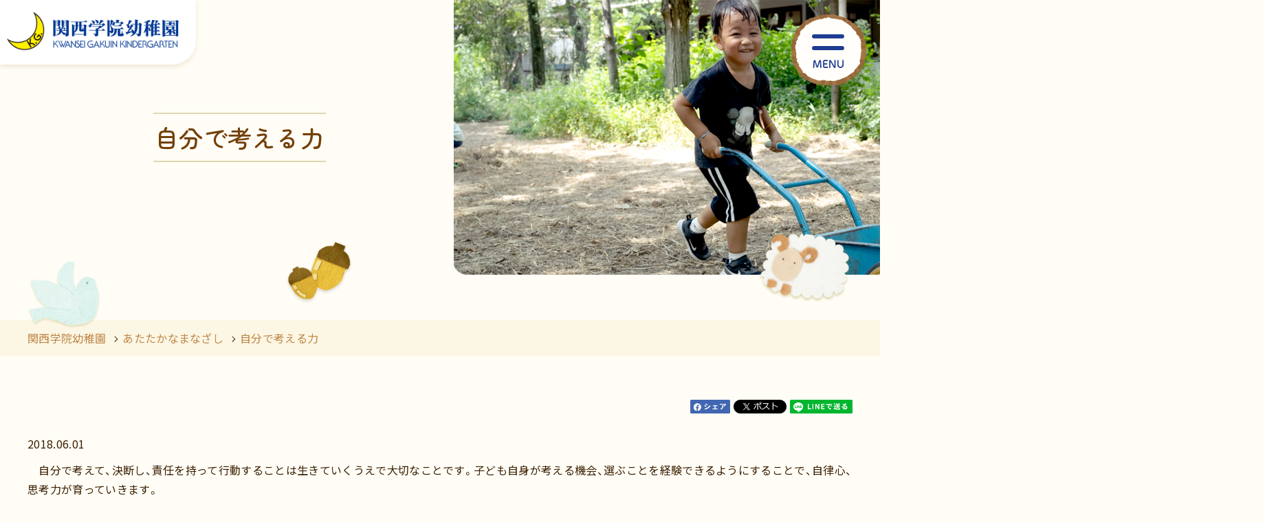

--- FILE ---
content_type: text/html; charset=utf-8
request_url: https://kinder.kwansei.ac.jp/column/detail/52
body_size: 17891
content:
<!DOCTYPE html>
<html lang="ja" prefix="og: http://ogp.me/ns# fb: http://ogp.me/ns/fb# article: http://ogp.me/ns/article#">
<head>
<meta charset="UTF-8">
<meta http-equiv="X-UA-Compatible" content="IE=edge">
<title> 関西学院幼稚園 | 自分で考える力</title>
<meta name="description" content="">
<meta name="keywords" content="">
<script>
  var contentWidth = 1250; // コンテンツの幅に合わせて修正してください
  var ua = navigator.userAgent; // ユーザーエージェントの取得
  var ua_ver2 = window.navigator.userAgent.toLowerCase();
  var isiPad = ua_ver2.indexOf('ipad') > -1 || ua_ver2.indexOf('macintosh') > -1 && 'ontouchend' in document;
  if((ua.indexOf('Android') > 0 && ua.indexOf('Mobile') == -1) || ua.indexOf('iPad') > 0 || ua.indexOf('Kindle') > 0 || ua.indexOf('Silk') > 0 || isiPad){
    // タブレット端末だった場合の処理
    document.write('<meta name="viewport" content="width=' + contentWidth + '">');
  } else {
    // タブレット端末ではない場合の処理
    document.write('<meta name="viewport" content="width=device-width, initial-scale=1">');
  }
</script>
<link rel="stylesheet" href="https://use.fontawesome.com/releases/v5.7.2/css/all.css" integrity="sha384-fnmOCqbTlWIlj8LyTjo7mOUStjsKC4pOpQbqyi7RrhN7udi9RwhKkMHpvLbHG9Sr" crossorigin="anonymous">
<link rel="stylesheet" href="/cms/kinder_kwansei/css/destyle.css">
<link rel="stylesheet" href="/cms/kinder_kwansei/css/common@pc.css">
<link rel="stylesheet" href="/cms/kinder_kwansei/css/add@pc.css">
<link href="https://cdn.jsdelivr.net/npm/slick-carousel@1.8.1/slick/slick.css" rel="stylesheet" type="text/css">
<link rel="shortcut icon" href="/favicon.ico">
<script src="/cms/kinder_kwansei/js/libs.js"></script>
<script src="https://code.jquery.com/jquery-3.3.1.min.js" integrity="sha256-FgpCb/KJQlLNfOu91ta32o/NMZxltwRo8QtmkMRdAu8=" crossorigin="anonymous"></script>
<script src="https://cdn.jsdelivr.net/npm/slick-carousel@1.8.1/slick/slick.min.js" type="text/javascript"></script>
<script src="https://unpkg.com/swiper@7/swiper-bundle.min.js"></script>


<meta property="og:site_name" content="幼稚園">
<meta property="og:url" content="https://kinder.kwansei.ac.jp/column/detail/52">
<meta property="og:title" content=" 関西学院幼稚園 | 自分で考える力">
<meta property="og:description" content="">
<meta property="og:image" content="https://kinder.kwansei.ac.jp/cms/kinder_kwansei/kinder_kwansei_ogp.jpg">
<meta property="og:type" content="article">
<meta name="twitter:card" content="summary_large_image">
<meta name="twitter:image" content="https://kinder.kwansei.ac.jp/cms/kinder_kwansei/kinder_kwansei_ogp.jpg">

<script src="/cms/kinder_kwansei/js/add.js"></script>

<!-- Google Tag Manager -->
<script>(function(w,d,s,l,i){w[l]=w[l]||[];w[l].push({'gtm.start':
new Date().getTime(),event:'gtm.js'});var f=d.getElementsByTagName(s)[0],
j=d.createElement(s),dl=l!='dataLayer'?'&l='+l:'';j.async=true;j.src=
'https://www.googletagmanager.com/gtm.js?id='+i+dl;f.parentNode.insertBefore(j,f);
})(window,document,'script','dataLayer','GTM-MQZGFRZ');</script>
<!-- End Google Tag Manager -->
</head>
<body>
<!-- Google Tag Manager (noscript) -->
<noscript><iframe src="https://www.googletagmanager.com/ns.html?id=GTM-MQZGFRZ"
height="0" width="0" style="display:none;visibility:hidden"></iframe></noscript>
<!-- End Google Tag Manager (noscript) -->

<div class="wrapper">
<div class="forcms_block"><!--=====[header]=====-->
<div class="js-sticky">
<div class="js-sticky__inner"><!--=====[header]=====-->
<header class="header">
<div class="header__inner">
<h1 class="header__logo js-logo">
<a href="/"><img alt="関西学院幼稚園" class="header__logo__image" src="/cms/kinder_kwansei/img/common/logo-header.png" width="250"> <img alt="関西学院幼稚園" class="header__logo__image" src="/cms/kinder_kwansei/img/common/logo-header_w.png" width="328"></a>
</h1>
<a class="header__menuBtn js-drawer" href="#globalNav"><span class="header__menuBtn__open"><img alt="メニューを開く" class="header__menuBtn__image" src="/cms/kinder_kwansei/img/common/btn_menu_open.png" width="113"> <img alt="メニューを開く" class="header__menuBtn__image" src="/cms/kinder_kwansei/img/common/btn_menu_open_w.png" width="45"> </span> <img alt="メニューを閉じる" class="header__menuBtn__close header__menuBtn__image" src="/cms/kinder_kwansei/img/common/btn_menu_close.png" width="113"></a>
</div>
</header>
<!--=====[/header]=====--><!--=====[nav]=====-->

<nav class="globalNav js-drawer__cont" id="globalNav">
<div class="globalNav__inner">
<div class="globalNav__body">
<ul class="globalNav__list">
<li class="globalNav__item">
<a class="globalNav__link" href="/news">ニュース</a>
</li>
<li class="globalNav__item">
<a class="globalNav__link" href="/column">あたたかなまなざし</a>
</li>
<li class="globalNav__item js-accordion">
<a class="globalNav__hook js-accordion__hook" href="javascript:;">幼稚園の紹介</a>
<div class="globalNav__item__wrap js-accordion__cont">
<ul class="globalNav__children">
<li class="globalNav__child">
<a class="globalNav__child__link" href="/about">幼稚園の紹介トップ</a>
</li>
<li class="globalNav__child">
<a class="globalNav__child__link globalNav__second_child__link" href="/about/philosophy">沿革・教育方針</a>
</li>
<li class="globalNav__child">
<a class="globalNav__child__link globalNav__second_child__link" href="/about/access">交通アクセス</a>
</li>
<li class="globalNav__child">
<a class="globalNav__child__link globalNav__second_child__link" href="/about/disclosure">情報公開</a>
</li>
</ul>
</div>
</li>
<li class="globalNav__item js-accordion">
<a class="globalNav__hook js-accordion__hook" href="javascript:;">幼稚園の生活</a>
<div class="globalNav__item__wrap js-accordion__cont">
<ul class="globalNav__children">
<li class="globalNav__child">
<a class="globalNav__child__link" href="/life">幼稚園の生活トップ</a>
</li>
<li class="globalNav__child">
<a class="globalNav__child__link globalNav__second_child__link" href="/life/education">保育内容</a>
</li>
<li class="globalNav__child">
<a class="globalNav__child__link globalNav__second_child__link" href="/life/facilities">保育環境</a>
</li>
</ul>
</div>
</li>
<li class="globalNav__item js-accordion">
<a class="globalNav__hook js-accordion__hook" href="javascript:;">今月の幼稚園</a>
<div class="globalNav__item__wrap js-accordion__cont">
<ul class="globalNav__children">
<li class="globalNav__child">
<a class="globalNav__child__link" href="/monthly">今月の幼稚園トップ</a>
</li>
<li class="globalNav__child">
<a class="globalNav__child__link globalNav__second_child__link" href="/monthly/schedule">今月の予定</a>
</li>
<li class="globalNav__child">
<a class="globalNav__child__link globalNav__second_child__link" href="/monthly/health">保健だより</a>
</li>
<li class="globalNav__child">
<a class="globalNav__child__link globalNav__second_child__link" href="/monthly/parents">保護者会</a>
</li>
</ul>
</div>
</li>
<li class="globalNav__item js-accordion">
<a class="globalNav__hook js-accordion__hook" href="javascript:;">子育て支援</a>
<div class="globalNav__item__wrap js-accordion__cont">
<ul class="globalNav__children">
<li class="globalNav__child">
<a class="globalNav__child__link" href="/support">子育て支援トップ</a>
</li>
<li class="globalNav__child">
<a class="globalNav__child__link globalNav__second_child__link" href="/support/childcare">預かり保育（ぶどう組）</a>
</li>
<li class="globalNav__child">
<a class="globalNav__child__link globalNav__second_child__link" href="/support/garden">園庭開放</a>
</li>
<li class="globalNav__child">
<a class="globalNav__child__link globalNav__second_child__link" href="/support/preschoolers">にじぐみ</a>
</li>
</ul>
</div>
</li>
<li class="globalNav__item globalNav__item--v2 js-accordion">
<a class="globalNav__hook js-accordion__hook" href="javascript:;"><span class="globalNav__link__icon"><svg class="iconSvg" height="22.288" viewbox="0 0 22.58 22.288" width="22.58"> <use xlink:href="/cms/kinder_kwansei/img/common/icons.svg#school"></use> </svg></span>併設校</a>
<div class="globalNav__item__wrap js-accordion__cont">
<ul class="globalNav__children">
<li class="globalNav__child">
<a class="globalNav__child__link" href="https://www.kwansei.ac.jp/index.html" target="_blank">大学・大学院</a>
</li>
<li class="globalNav__child">
<a class="globalNav__child__link" href="https://jc.kwansei.ac.jp/" target="_blank">関西学院短期大学</a>
</li>
<li class="globalNav__child">
<a class="globalNav__child__link" href="https://www.kwansei.ac.jp/hs/index.html" target="_blank">高等部</a>
</li>
<li class="globalNav__child">
<a class="globalNav__child__link" href="https://jh.kwansei.ac.jp/index.html" target="_blank">中学部</a>
</li>
<li class="globalNav__child">
<a class="globalNav__child__link" href="https://www.kwansei.ac.jp/elementary/index.html" target="_blank">初等部</a>
</li>
<li class="globalNav__child">
<a class="globalNav__child__link" href="/">幼稚園</a>
</li>
<li class="globalNav__child">
<a class="globalNav__child__link" href="https://www.kwansei.ac.jp/sis" target="_blank">千里国際中等部・高等部</a>
</li>
<li class="globalNav__child">
<a class="globalNav__child__link" href="https://www.senri.ed.jp/osaka-international-school" target="_blank">大阪インターナショナルスクール</a>
</li>
</ul>
</div>
</li>
<li class="globalNav__item globalNav__item--v2">
<a class="globalNav__link" href="/about/access"><span class="globalNav__link__icon"><svg class="iconSvg" height="28.506" viewbox="0 0 31.098 28.506" width="31.098"> <use xlink:href="/cms/kinder_kwansei/img/common/icons.svg#access"></use> </svg></span>アクセス</a>
</li>
</ul>

<div class="globalNav__btns">
<a class="globalNav__btn" href="/pupil-recruitment">入園希望の方へ</a>
</div>

<div class="globalNav__search"><script async src="https://cse.google.com/cse.js?cx=345fe4e583c88408d">
</script>
<div class="gcse-searchbox-only"></div>
</div>
</div>
</div>
</nav>
<!--=====[/nav]=====--></div>
</div>
<!--=====[/header]=====--></div>
<main class="content">

<script src="/cms/lib/js/structured_data/breadcrumbs.js"></script>
<div class="forcms_block">
  <nav class="breadCrumb">
    <ul class="breadCrumb__list">
      <!--パンくずリンク-->
<li class="breadCrumb__item"><a href="/">関西学院幼稚園</a></li><!--パンくずリンク--><!--パンくずリンク-->
<li class="breadCrumb__item"><a href="/column">あたたかなまなざし</a></li> <!--パンくずリンク--> <!--パンくずリンク-->
<li class="breadCrumb__item"><a href="https://kinder.kwansei.ac.jp/column/column_year/2018">2018年度</a></li> <!--パンくずリンク--> <!--パンくずラベル-->
<li class="breadCrumb__item"><strong>自分で考える力</strong></li>
    </ul>
  </nav>
</div>

<div class="visual_ forcms_block articleTitle__main gaze_detail">
  <div class="mv01">
    <div class="mv01__text">
      <h1 class="pageTitle"> 自分で考える力</h1>
    </div>
    <div class="mv01__figure">
    
      <img alt="" class="mv01__image is-pc" src="/cms/kinder_kwansei/img/common/mv_sample.png">
    
    
      <img alt="" class="mv01__image is-sp" src="/cms/kinder_kwansei/img/common/mv_sample_sp.png">
    
    </div>
  </div>
  <ul class="social">
  <li class="social__btn">
    <a
      href="javascript:window.open('http://www.facebook.com/sharer.php?u='+encodeURIComponent(location.href),'sharewindow','width=550, height=450, personalbar=0, toolbar=0, scrollbars=1, resizable=!');"><img
        id="facebook" src="/cms/kinder_kwansei/img/common/icon-sns-facebook@2x.gif" alt="Facebook" width="58"></a>
  </li>
  <li class="social__btn">
    <a
      href="javascript:window.open('http://twitter.com/share?text='+encodeURIComponent(document.title)+'&amp;url='+encodeURIComponent(location.href),'sharewindow','width=550, height=450, personalbar=0, toolbar=0, scrollbars=1, resizable=!');"><img
        id="twitter" src="/cms/kinder_kwansei/img/common/icon-sns-x@2x.gif" alt="X" width="77"></a>
  </li>
  <li class="social__btn">
    <a
      href="javascript:window.open('http://line.me/R/msg/text/?'+encodeURIComponent(document.title)+'%20'+encodeURIComponent(location.href),'sharewindow','width=550, height=450, personalbar=0, toolbar=0, scrollbars=1, resizable=!');"><img
        id="line" src="/cms/kinder_kwansei/img/common/icon-sns-line@2x.gif" alt="LINE" width="91"></a>
  </li>
</ul>
    <span class="articleTitle__date">2018.06.01</span>
  
  <p>　自分で考えて、決断し、責任を持って行動することは生きていくうえで大切なことです。子ども自身が考える機会、選ぶことを経験できるようにすることで、自律心、思考力が育っていきます。<br>
<br>
　自分で考える力を育てるためには、子ども自身が考える機会を持つことが必要です。子どもたちの周りにいる大人たちは、子どもの問いかけに対してついつい答えを教えたくなります。正しい答えを早く教えようとしてしまうこともあります。しかし、真の知識の獲得は、子ども自身が考えて得られた結果です。<br>
<br>
　また、考える力を育てるためには、子ども自ら選ぶ経験が大切です。<br>
　本園は保育室では「自由活動」、戸外では「外遊び」が充実した遊びになるように、保育者が子どもの発達に応じて、環境を整えることを大切にしています。<br>
<br>
　子どもたちは、保育者が準備した環境から何をして遊ぼうか「考えます」。<br>
　これをして遊ぼうかな？　あれをして遊ぼうかな？　友だちと遊ぼうかな？・・・<br>
　心の中でいろいろと葛藤することもあるでしょう。<br>
　このようにさまざまに葛藤することが大切です。<br>
<br>
　考えることは、人間性を豊かにすることにもつながります。野に咲く花がどうして育つのか考えること、自分のことだけでなく友だちのことも考えること、見えない世界にも心を向けることなどは、人間らしく育つために必要なことです。<br>
<br>
　あたたかなまなざしを注いで、子どもが考えているときを、慌てず、焦らずに、見守りたいですね。</p>

  <p class="ta-r">アウトドア派園長・あかぎ　としゆき</p>
  <div class="btnWrap mt-50 mb-20 ta-c">
    <a href="javascript:history.back();" class="btn01 btn01--back"><span>戻る</span></a>
  </div>
  
  
  
<style type="text/css">
<!--
.fb-comments, .fb-comments * {
    width:100% !important;
}
-->
</style>

<p>&nbsp;</p>
<div name="detail_fb_comments"></div>
<div class="fb-comments" data-href="https://kinder.kwansei.ac.jp/column/detail/52" data-num-posts="" data-colorscheme="light" ></div>

  
</div>
<style>
  .breadCrumb__list .breadCrumb__item:nth-last-child(2) {
    display: none;
  }
</style>
</main>
<footer class="footer">

<div class="forcms_block"><footer class="footer">
<div class="btnPageTop is-sp">
<a class="btnPageTop__hook" href="#top"><img alt="ページの先頭へ" height="66" src="/cms/kinder_kwansei/img/common/btn_pagetop.png" width="66">PAGE TOP</a>
</div>

<div class="footer__1st">
<div class="footer__inner">
<div class="footer__row">
<div class="footer__row__col">
<div class="footer__logo"><img alt="関西学院幼稚園" src="/cms/kinder_kwansei/img/common/logo-header.png" width="250"></div>

<div class="footer__address">〒662-0827 兵庫県西宮市岡田山 7- 54<br>
TEL: 0798-51-2459</div>
</div>

<div class="footer__row__col">
<div class="footer__nav">
<ul class="footer__nav__list">
<li class="footer__nav__item">
<a href="/">幼稚園</a>
</li>
<li class="footer__nav__item">
<a href="https://es.kwansei.ac.jp/index.html" target="_blank">初等部</a>
</li>
<li class="footer__nav__item">
<a href="https://jh.kwansei.ac.jp" target="_blank">中学部</a>
</li>
<li class="footer__nav__item">
<a href="https://sh.kwansei.ac.jp/index.html" target="_blank">高等部</a>
</li>
<li class="footer__nav__item">
<a href="https://sis.kwansei.ac.jp/" target="_blank">千里国際中等部・高等部</a>
</li>
</ul>

<ul class="footer__nav__list">
<li class="footer__nav__item">
<a href="https://www.senri.ed.jp/osaka-international-school" target="_blank">大阪インターナショナルスクール</a>
</li>
<li class="footer__nav__item">
<a href="https://jc.kwansei.ac.jp/" target="_blank">関西学院短期大学</a>
</li>
<li class="footer__nav__item">
<a href="https://www.kwansei.ac.jp/index.html" target="_blank">大学・大学院</a>
</li>
<li class="footer__nav__item">
<a href="https://ef.kwansei.ac.jp/" target="_blank">学校法人関西学院</a>
</li>
</ul>

<ul class="footer__nav__list">
<li class="footer__nav__item">
<a href="https://ef.kwansei.ac.jp/kg_privacy" target="_blank">サイトポリシー・個人情報保護について</a>
</li>
</ul>
</div>

<div class="btnPageTop is-pc">
<a class="btnPageTop__hook" href="#top"><img alt="ページの先頭へ" height="66" src="/cms/kinder_kwansei/img/common/btn_pagetop.png" width="66">PAGE TOP</a>
</div>
</div>
</div>
</div>
</div>

<div class="footer__2nd">
<div class="footer__inner">
<div class="footer__copy">Copyright &copy; Kwansei Gakuin Kindergarten. All rights reserved.</div>
</div>
</div>
</footer>
</div>
</footer>
</div><!--/wrap-->
<script src="/cms/kinder_kwansei/js/main.js"></script>


</body>
</html>


--- FILE ---
content_type: text/css
request_url: https://kinder.kwansei.ac.jp/cms/kinder_kwansei/css/common@pc.css
body_size: 125504
content:
@charset "UTF-8";
@import url("https://fonts.googleapis.com/css2?family=Noto+Sans+JP:wght@100;300;400;500;700&display=swap");
@import url("https://fonts.googleapis.com/css2?family=Noto+Serif+JP:wght@100;300;400;500;700&display=swap");
@import url("https://cdn.jsdelivr.net/npm/yakuhanjp@3.4.1/dist/css/yakuhanjp.min.css");
@import url("https://fonts.googleapis.com/css2?family=Zen+Maru+Gothic:wght@300;400;500;700;900&display=swap");
/* 全体
**************************************************/
html {
  font-size: 62.5%;
  overflow: auto;
}

body {
  min-width: 1280px;
  overflow-x: hidden;
  width: 100%;
  font-size: 1.6rem;
  color: #3C2102;
  font-family: YakuHanJP, "Noto Sans JP", sans-serif;
  line-height: 1.75;
  letter-spacing: 0.02em;
  font-weight: 400;
}
body.is-fixed, body.is-open {
  position: fixed;
  overflow-y: scroll;
}

a {
  text-decoration: underline;
}
a:hover {
  -webkit-transition: opacity 0.4s ease;
  transition: opacity 0.4s ease;
  text-decoration: none;
  opacity: 0.7;
}

img {
  max-width: 100%;
}

h1, h2, h3, h4, h5, p, ul, ol, dl, table {
  margin-bottom: 1rem;
}

input, select, textarea {
  display: inline-block;
  background: white;
}

input, textarea {
  border: solid 1px gray;
  padding: 0.4em 0.5em;
}

input[type=submit],
input[type=button],
button {
  font-size: inherit;
  line-height: 1;
  background: #ddd;
  border: solid 1px #bbb;
  padding: 0.5em 1em;
}

textarea {
  height: 10rem;
  overflow-y: auto;
}

select {
  -webkit-appearance: auto;
     -moz-appearance: auto;
          appearance: auto;
}

label {
  cursor: pointer;
}

button[disabled], input[disabled] {
  pointer-events: none;
  opacity: 0.5;
}

/* 汎用
**************************************************/
.is-hide {
  display: none !important;
}

.lts-n {
  letter-spacing: -0.04em;
}
.lts-ss {
  letter-spacing: -0.08em;
}

.fz-ss {
  font-size: 0.6em !important;
}
.fz-s {
  font-size: 0.85em !important;
}
.fz-l {
  font-size: 1.2em !important;
}
.fz-ll {
  font-size: 1.4em !important;
}
.fz-lll {
  font-size: 1.6em !important;
}

.ta-c {
  text-align: center !important;
}
.ta-r {
  text-align: right !important;
}
.ta-l {
  text-align: left !important;
}
.ta-j {
  text-align: justify !important;
  text-justify: inter-ideograph !important;
  -webkit-font-feature-settings: "palt";
          font-feature-settings: "palt";
}
.ta-pc-c {
  text-align: center !important;
}
.ta-pc-r {
  text-align: right !important;
}
.ta-pc-l {
  text-align: left !important;
}
.ta-pc-j {
  text-align: justify !important;
  text-justify: inter-ideograph !important;
  -webkit-font-feature-settings: "palt";
          font-feature-settings: "palt";
}
.flx-l {
  display: -webkit-box;
  display: -ms-flexbox;
  display: flex;
  -ms-flex-wrap: wrap;
      flex-wrap: wrap;
  -webkit-box-pack: start !important;
      -ms-flex-pack: start !important;
          justify-content: flex-start !important;
}
.flx-c {
  display: -webkit-box;
  display: -ms-flexbox;
  display: flex;
  -ms-flex-wrap: wrap;
      flex-wrap: wrap;
  -webkit-box-pack: center !important;
      -ms-flex-pack: center !important;
          justify-content: center !important;
}
.flx-r {
  display: -webkit-box;
  display: -ms-flexbox;
  display: flex;
  -ms-flex-wrap: wrap;
      flex-wrap: wrap;
  -webkit-box-pack: end !important;
      -ms-flex-pack: end !important;
          justify-content: flex-end !important;
}
.flx-pc-l {
  display: -webkit-box;
  display: -ms-flexbox;
  display: flex;
  -ms-flex-wrap: wrap;
      flex-wrap: wrap;
  -webkit-box-pack: start !important;
      -ms-flex-pack: start !important;
          justify-content: flex-start !important;
}
.flx-pc-c {
  display: -webkit-box;
  display: -ms-flexbox;
  display: flex;
  -ms-flex-wrap: wrap;
      flex-wrap: wrap;
  -webkit-box-pack: center !important;
      -ms-flex-pack: center !important;
          justify-content: center !important;
}
.flx-pc-r {
  display: -webkit-box;
  display: -ms-flexbox;
  display: flex;
  -ms-flex-wrap: wrap;
      flex-wrap: wrap;
  -webkit-box-pack: end !important;
      -ms-flex-pack: end !important;
          justify-content: flex-end !important;
}
.va-m, .va-t, .va-b {
  display: table-cell !important;
}
.va-m {
  vertical-align: middle !important;
}
.va-t {
  vertical-align: top !important;
}
.va-b {
  vertical-align: bottom !important;
}
/*  margin
================================================== */
.mt-auto, .mh-auto, .ma-auto {
  margin-top: auto !important;
}

.mr-auto, .mw-auto, .ma-auto {
  margin-right: auto !important;
}

.mb-auto, .mh-auto, .ma-auto {
  margin-bottom: auto !important;
}

.ml-auto, .mw-auto, .ma-auto {
  margin-left: auto !important;
}

.mt-0, .mh-0, .ma-0 {
  margin-top: 0rem !important;
}

.mr-0, .mw-0, .ma-0 {
  margin-right: 0rem !important;
}

.mb-0, .mh-0, .ma-0 {
  margin-bottom: 0rem !important;
}

.ml-0, .mw-0, .ma-0 {
  margin-left: 0rem !important;
}

.pt-0, .ph-0, .pa-0 {
  padding-top: 0rem !important;
}

.pr-0, .pw-0, .pa-0 {
  padding-right: 0rem !important;
}

.pb-0, .ph-0, .pa-0 {
  padding-bottom: 0rem !important;
}

.pl-0, .pw-0, .pa-0 {
  padding-left: 0rem !important;
}

.mt-pc-0, .mh-pc-0, .ma-pc-0 {
  margin-top: 0rem !important;
}

.mr-pc-0, .mw-pc-0, .ma-pc-0 {
  margin-right: 0rem !important;
}

.mb-pc-0, .mh-pc-0, .ma-pc-0 {
  margin-bottom: 0rem !important;
}

.ml-pc-0, .mw-pc-0, .ma-pc-0 {
  margin-left: 0rem !important;
}

.pt-pc-0, .ph-pc-0, .pa-pc-0 {
  padding-top: 0rem !important;
}

.pr-pc-0, .pw-pc-0, .pa-pc-0 {
  padding-right: 0rem !important;
}

.pb-pc-0, .ph-pc-0, .pa-pc-0 {
  padding-bottom: 0rem !important;
}

.pl-pc-0, .pw-pc-0, .pa-pc-0 {
  padding-left: 0rem !important;
}

.mt-sp-0, .mh-sp-0, .ma-sp-0 {
  margin-top: 0rem !important;
}

.mr-sp-0, .mw-sp-0, .ma-sp-0 {
  margin-right: 0rem !important;
}

.mb-sp-0, .mh-sp-0, .ma-sp-0 {
  margin-bottom: 0rem !important;
}

.ml-sp-0, .mw-sp-0, .ma-sp-0 {
  margin-left: 0rem !important;
}

.pt-sp-0, .ph-sp-0, .pa-sp-0 {
  padding-top: 0rem !important;
}

.pr-sp-0, .pw-sp-0, .pa-sp-0 {
  padding-right: 0rem !important;
}

.pb-sp-0, .ph-sp-0, .pa-sp-0 {
  padding-bottom: 0rem !important;
}

.pl-sp-0, .pw-sp-0, .pa-sp-0 {
  padding-left: 0rem !important;
}

.mt-5, .mh-5, .ma-5 {
  margin-top: 0.5rem !important;
}

.mr-5, .mw-5, .ma-5 {
  margin-right: 0.5rem !important;
}

.mb-5, .mh-5, .ma-5 {
  margin-bottom: 0.5rem !important;
}

.ml-5, .mw-5, .ma-5 {
  margin-left: 0.5rem !important;
}

.pt-5, .ph-5, .pa-5 {
  padding-top: 0.5rem !important;
}

.pr-5, .pw-5, .pa-5 {
  padding-right: 0.5rem !important;
}

.pb-5, .ph-5, .pa-5 {
  padding-bottom: 0.5rem !important;
}

.pl-5, .pw-5, .pa-5 {
  padding-left: 0.5rem !important;
}

.mt-pc-5, .mh-pc-5, .ma-pc-5 {
  margin-top: 0.5rem !important;
}

.mr-pc-5, .mw-pc-5, .ma-pc-5 {
  margin-right: 0.5rem !important;
}

.mb-pc-5, .mh-pc-5, .ma-pc-5 {
  margin-bottom: 0.5rem !important;
}

.ml-pc-5, .mw-pc-5, .ma-pc-5 {
  margin-left: 0.5rem !important;
}

.pt-pc-5, .ph-pc-5, .pa-pc-5 {
  padding-top: 0.5rem !important;
}

.pr-pc-5, .pw-pc-5, .pa-pc-5 {
  padding-right: 0.5rem !important;
}

.pb-pc-5, .ph-pc-5, .pa-pc-5 {
  padding-bottom: 0.5rem !important;
}

.pl-pc-5, .pw-pc-5, .pa-pc-5 {
  padding-left: 0.5rem !important;
}

.mt-sp-5, .mh-sp-5, .ma-sp-5 {
  margin-top: 0.5rem !important;
}

.mr-sp-5, .mw-sp-5, .ma-sp-5 {
  margin-right: 0.5rem !important;
}

.mb-sp-5, .mh-sp-5, .ma-sp-5 {
  margin-bottom: 0.5rem !important;
}

.ml-sp-5, .mw-sp-5, .ma-sp-5 {
  margin-left: 0.5rem !important;
}

.pt-sp-5, .ph-sp-5, .pa-sp-5 {
  padding-top: 0.5rem !important;
}

.pr-sp-5, .pw-sp-5, .pa-sp-5 {
  padding-right: 0.5rem !important;
}

.pb-sp-5, .ph-sp-5, .pa-sp-5 {
  padding-bottom: 0.5rem !important;
}

.pl-sp-5, .pw-sp-5, .pa-sp-5 {
  padding-left: 0.5rem !important;
}

.mt-10, .mh-10, .ma-10 {
  margin-top: 1rem !important;
}

.mr-10, .mw-10, .ma-10 {
  margin-right: 1rem !important;
}

.mb-10, .mh-10, .ma-10 {
  margin-bottom: 1rem !important;
}

.ml-10, .mw-10, .ma-10 {
  margin-left: 1rem !important;
}

.pt-10, .ph-10, .pa-10 {
  padding-top: 1rem !important;
}

.pr-10, .pw-10, .pa-10 {
  padding-right: 1rem !important;
}

.pb-10, .ph-10, .pa-10 {
  padding-bottom: 1rem !important;
}

.pl-10, .pw-10, .pa-10 {
  padding-left: 1rem !important;
}

.mt-pc-10, .mh-pc-10, .ma-pc-10 {
  margin-top: 1rem !important;
}

.mr-pc-10, .mw-pc-10, .ma-pc-10 {
  margin-right: 1rem !important;
}

.mb-pc-10, .mh-pc-10, .ma-pc-10 {
  margin-bottom: 1rem !important;
}

.ml-pc-10, .mw-pc-10, .ma-pc-10 {
  margin-left: 1rem !important;
}

.pt-pc-10, .ph-pc-10, .pa-pc-10 {
  padding-top: 1rem !important;
}

.pr-pc-10, .pw-pc-10, .pa-pc-10 {
  padding-right: 1rem !important;
}

.pb-pc-10, .ph-pc-10, .pa-pc-10 {
  padding-bottom: 1rem !important;
}

.pl-pc-10, .pw-pc-10, .pa-pc-10 {
  padding-left: 1rem !important;
}

.mt-sp-10, .mh-sp-10, .ma-sp-10 {
  margin-top: 1rem !important;
}

.mr-sp-10, .mw-sp-10, .ma-sp-10 {
  margin-right: 1rem !important;
}

.mb-sp-10, .mh-sp-10, .ma-sp-10 {
  margin-bottom: 1rem !important;
}

.ml-sp-10, .mw-sp-10, .ma-sp-10 {
  margin-left: 1rem !important;
}

.pt-sp-10, .ph-sp-10, .pa-sp-10 {
  padding-top: 1rem !important;
}

.pr-sp-10, .pw-sp-10, .pa-sp-10 {
  padding-right: 1rem !important;
}

.pb-sp-10, .ph-sp-10, .pa-sp-10 {
  padding-bottom: 1rem !important;
}

.pl-sp-10, .pw-sp-10, .pa-sp-10 {
  padding-left: 1rem !important;
}

.mt-15, .mh-15, .ma-15 {
  margin-top: 1.5rem !important;
}

.mr-15, .mw-15, .ma-15 {
  margin-right: 1.5rem !important;
}

.mb-15, .mh-15, .ma-15 {
  margin-bottom: 1.5rem !important;
}

.ml-15, .mw-15, .ma-15 {
  margin-left: 1.5rem !important;
}

.pt-15, .ph-15, .pa-15 {
  padding-top: 1.5rem !important;
}

.pr-15, .pw-15, .pa-15 {
  padding-right: 1.5rem !important;
}

.pb-15, .ph-15, .pa-15 {
  padding-bottom: 1.5rem !important;
}

.pl-15, .pw-15, .pa-15 {
  padding-left: 1.5rem !important;
}

.mt-pc-15, .mh-pc-15, .ma-pc-15 {
  margin-top: 1.5rem !important;
}

.mr-pc-15, .mw-pc-15, .ma-pc-15 {
  margin-right: 1.5rem !important;
}

.mb-pc-15, .mh-pc-15, .ma-pc-15 {
  margin-bottom: 1.5rem !important;
}

.ml-pc-15, .mw-pc-15, .ma-pc-15 {
  margin-left: 1.5rem !important;
}

.pt-pc-15, .ph-pc-15, .pa-pc-15 {
  padding-top: 1.5rem !important;
}

.pr-pc-15, .pw-pc-15, .pa-pc-15 {
  padding-right: 1.5rem !important;
}

.pb-pc-15, .ph-pc-15, .pa-pc-15 {
  padding-bottom: 1.5rem !important;
}

.pl-pc-15, .pw-pc-15, .pa-pc-15 {
  padding-left: 1.5rem !important;
}

.mt-sp-15, .mh-sp-15, .ma-sp-15 {
  margin-top: 1.5rem !important;
}

.mr-sp-15, .mw-sp-15, .ma-sp-15 {
  margin-right: 1.5rem !important;
}

.mb-sp-15, .mh-sp-15, .ma-sp-15 {
  margin-bottom: 1.5rem !important;
}

.ml-sp-15, .mw-sp-15, .ma-sp-15 {
  margin-left: 1.5rem !important;
}

.pt-sp-15, .ph-sp-15, .pa-sp-15 {
  padding-top: 1.5rem !important;
}

.pr-sp-15, .pw-sp-15, .pa-sp-15 {
  padding-right: 1.5rem !important;
}

.pb-sp-15, .ph-sp-15, .pa-sp-15 {
  padding-bottom: 1.5rem !important;
}

.pl-sp-15, .pw-sp-15, .pa-sp-15 {
  padding-left: 1.5rem !important;
}

.mt-20, .mh-20, .ma-20 {
  margin-top: 2rem !important;
}

.mr-20, .mw-20, .ma-20 {
  margin-right: 2rem !important;
}

.mb-20, .mh-20, .ma-20 {
  margin-bottom: 2rem !important;
}

.ml-20, .mw-20, .ma-20 {
  margin-left: 2rem !important;
}

.pt-20, .ph-20, .pa-20 {
  padding-top: 2rem !important;
}

.pr-20, .pw-20, .pa-20 {
  padding-right: 2rem !important;
}

.pb-20, .ph-20, .pa-20 {
  padding-bottom: 2rem !important;
}

.pl-20, .pw-20, .pa-20 {
  padding-left: 2rem !important;
}

.mt-pc-20, .mh-pc-20, .ma-pc-20 {
  margin-top: 2rem !important;
}

.mr-pc-20, .mw-pc-20, .ma-pc-20 {
  margin-right: 2rem !important;
}

.mb-pc-20, .mh-pc-20, .ma-pc-20 {
  margin-bottom: 2rem !important;
}

.ml-pc-20, .mw-pc-20, .ma-pc-20 {
  margin-left: 2rem !important;
}

.pt-pc-20, .ph-pc-20, .pa-pc-20 {
  padding-top: 2rem !important;
}

.pr-pc-20, .pw-pc-20, .pa-pc-20 {
  padding-right: 2rem !important;
}

.pb-pc-20, .ph-pc-20, .pa-pc-20 {
  padding-bottom: 2rem !important;
}

.pl-pc-20, .pw-pc-20, .pa-pc-20 {
  padding-left: 2rem !important;
}

.mt-sp-20, .mh-sp-20, .ma-sp-20 {
  margin-top: 2rem !important;
}

.mr-sp-20, .mw-sp-20, .ma-sp-20 {
  margin-right: 2rem !important;
}

.mb-sp-20, .mh-sp-20, .ma-sp-20 {
  margin-bottom: 2rem !important;
}

.ml-sp-20, .mw-sp-20, .ma-sp-20 {
  margin-left: 2rem !important;
}

.pt-sp-20, .ph-sp-20, .pa-sp-20 {
  padding-top: 2rem !important;
}

.pr-sp-20, .pw-sp-20, .pa-sp-20 {
  padding-right: 2rem !important;
}

.pb-sp-20, .ph-sp-20, .pa-sp-20 {
  padding-bottom: 2rem !important;
}

.pl-sp-20, .pw-sp-20, .pa-sp-20 {
  padding-left: 2rem !important;
}

.mt-25, .mh-25, .ma-25 {
  margin-top: 2.5rem !important;
}

.mr-25, .mw-25, .ma-25 {
  margin-right: 2.5rem !important;
}

.mb-25, .mh-25, .ma-25 {
  margin-bottom: 2.5rem !important;
}

.ml-25, .mw-25, .ma-25 {
  margin-left: 2.5rem !important;
}

.pt-25, .ph-25, .pa-25 {
  padding-top: 2.5rem !important;
}

.pr-25, .pw-25, .pa-25 {
  padding-right: 2.5rem !important;
}

.pb-25, .ph-25, .pa-25 {
  padding-bottom: 2.5rem !important;
}

.pl-25, .pw-25, .pa-25 {
  padding-left: 2.5rem !important;
}

.mt-pc-25, .mh-pc-25, .ma-pc-25 {
  margin-top: 2.5rem !important;
}

.mr-pc-25, .mw-pc-25, .ma-pc-25 {
  margin-right: 2.5rem !important;
}

.mb-pc-25, .mh-pc-25, .ma-pc-25 {
  margin-bottom: 2.5rem !important;
}

.ml-pc-25, .mw-pc-25, .ma-pc-25 {
  margin-left: 2.5rem !important;
}

.pt-pc-25, .ph-pc-25, .pa-pc-25 {
  padding-top: 2.5rem !important;
}

.pr-pc-25, .pw-pc-25, .pa-pc-25 {
  padding-right: 2.5rem !important;
}

.pb-pc-25, .ph-pc-25, .pa-pc-25 {
  padding-bottom: 2.5rem !important;
}

.pl-pc-25, .pw-pc-25, .pa-pc-25 {
  padding-left: 2.5rem !important;
}

.mt-sp-25, .mh-sp-25, .ma-sp-25 {
  margin-top: 2.5rem !important;
}

.mr-sp-25, .mw-sp-25, .ma-sp-25 {
  margin-right: 2.5rem !important;
}

.mb-sp-25, .mh-sp-25, .ma-sp-25 {
  margin-bottom: 2.5rem !important;
}

.ml-sp-25, .mw-sp-25, .ma-sp-25 {
  margin-left: 2.5rem !important;
}

.pt-sp-25, .ph-sp-25, .pa-sp-25 {
  padding-top: 2.5rem !important;
}

.pr-sp-25, .pw-sp-25, .pa-sp-25 {
  padding-right: 2.5rem !important;
}

.pb-sp-25, .ph-sp-25, .pa-sp-25 {
  padding-bottom: 2.5rem !important;
}

.pl-sp-25, .pw-sp-25, .pa-sp-25 {
  padding-left: 2.5rem !important;
}

.mt-30, .mh-30, .ma-30 {
  margin-top: 3rem !important;
}

.mr-30, .mw-30, .ma-30 {
  margin-right: 3rem !important;
}

.mb-30, .mh-30, .ma-30 {
  margin-bottom: 3rem !important;
}

.ml-30, .mw-30, .ma-30 {
  margin-left: 3rem !important;
}

.pt-30, .ph-30, .pa-30 {
  padding-top: 3rem !important;
}

.pr-30, .pw-30, .pa-30 {
  padding-right: 3rem !important;
}

.pb-30, .ph-30, .pa-30 {
  padding-bottom: 3rem !important;
}

.pl-30, .pw-30, .pa-30 {
  padding-left: 3rem !important;
}

.mt-pc-30, .mh-pc-30, .ma-pc-30 {
  margin-top: 3rem !important;
}

.mr-pc-30, .mw-pc-30, .ma-pc-30 {
  margin-right: 3rem !important;
}

.mb-pc-30, .mh-pc-30, .ma-pc-30 {
  margin-bottom: 3rem !important;
}

.ml-pc-30, .mw-pc-30, .ma-pc-30 {
  margin-left: 3rem !important;
}

.pt-pc-30, .ph-pc-30, .pa-pc-30 {
  padding-top: 3rem !important;
}

.pr-pc-30, .pw-pc-30, .pa-pc-30 {
  padding-right: 3rem !important;
}

.pb-pc-30, .ph-pc-30, .pa-pc-30 {
  padding-bottom: 3rem !important;
}

.pl-pc-30, .pw-pc-30, .pa-pc-30 {
  padding-left: 3rem !important;
}

.mt-sp-30, .mh-sp-30, .ma-sp-30 {
  margin-top: 3rem !important;
}

.mr-sp-30, .mw-sp-30, .ma-sp-30 {
  margin-right: 3rem !important;
}

.mb-sp-30, .mh-sp-30, .ma-sp-30 {
  margin-bottom: 3rem !important;
}

.ml-sp-30, .mw-sp-30, .ma-sp-30 {
  margin-left: 3rem !important;
}

.pt-sp-30, .ph-sp-30, .pa-sp-30 {
  padding-top: 3rem !important;
}

.pr-sp-30, .pw-sp-30, .pa-sp-30 {
  padding-right: 3rem !important;
}

.pb-sp-30, .ph-sp-30, .pa-sp-30 {
  padding-bottom: 3rem !important;
}

.pl-sp-30, .pw-sp-30, .pa-sp-30 {
  padding-left: 3rem !important;
}

.mt-35, .mh-35, .ma-35 {
  margin-top: 3.5rem !important;
}

.mr-35, .mw-35, .ma-35 {
  margin-right: 3.5rem !important;
}

.mb-35, .mh-35, .ma-35 {
  margin-bottom: 3.5rem !important;
}

.ml-35, .mw-35, .ma-35 {
  margin-left: 3.5rem !important;
}

.pt-35, .ph-35, .pa-35 {
  padding-top: 3.5rem !important;
}

.pr-35, .pw-35, .pa-35 {
  padding-right: 3.5rem !important;
}

.pb-35, .ph-35, .pa-35 {
  padding-bottom: 3.5rem !important;
}

.pl-35, .pw-35, .pa-35 {
  padding-left: 3.5rem !important;
}

.mt-pc-35, .mh-pc-35, .ma-pc-35 {
  margin-top: 3.5rem !important;
}

.mr-pc-35, .mw-pc-35, .ma-pc-35 {
  margin-right: 3.5rem !important;
}

.mb-pc-35, .mh-pc-35, .ma-pc-35 {
  margin-bottom: 3.5rem !important;
}

.ml-pc-35, .mw-pc-35, .ma-pc-35 {
  margin-left: 3.5rem !important;
}

.pt-pc-35, .ph-pc-35, .pa-pc-35 {
  padding-top: 3.5rem !important;
}

.pr-pc-35, .pw-pc-35, .pa-pc-35 {
  padding-right: 3.5rem !important;
}

.pb-pc-35, .ph-pc-35, .pa-pc-35 {
  padding-bottom: 3.5rem !important;
}

.pl-pc-35, .pw-pc-35, .pa-pc-35 {
  padding-left: 3.5rem !important;
}

.mt-sp-35, .mh-sp-35, .ma-sp-35 {
  margin-top: 3.5rem !important;
}

.mr-sp-35, .mw-sp-35, .ma-sp-35 {
  margin-right: 3.5rem !important;
}

.mb-sp-35, .mh-sp-35, .ma-sp-35 {
  margin-bottom: 3.5rem !important;
}

.ml-sp-35, .mw-sp-35, .ma-sp-35 {
  margin-left: 3.5rem !important;
}

.pt-sp-35, .ph-sp-35, .pa-sp-35 {
  padding-top: 3.5rem !important;
}

.pr-sp-35, .pw-sp-35, .pa-sp-35 {
  padding-right: 3.5rem !important;
}

.pb-sp-35, .ph-sp-35, .pa-sp-35 {
  padding-bottom: 3.5rem !important;
}

.pl-sp-35, .pw-sp-35, .pa-sp-35 {
  padding-left: 3.5rem !important;
}

.mt-40, .mh-40, .ma-40 {
  margin-top: 4rem !important;
}

.mr-40, .mw-40, .ma-40 {
  margin-right: 4rem !important;
}

.mb-40, .mh-40, .ma-40 {
  margin-bottom: 4rem !important;
}

.ml-40, .mw-40, .ma-40 {
  margin-left: 4rem !important;
}

.pt-40, .ph-40, .pa-40 {
  padding-top: 4rem !important;
}

.pr-40, .pw-40, .pa-40 {
  padding-right: 4rem !important;
}

.pb-40, .ph-40, .pa-40 {
  padding-bottom: 4rem !important;
}

.pl-40, .pw-40, .pa-40 {
  padding-left: 4rem !important;
}

.mt-pc-40, .mh-pc-40, .ma-pc-40 {
  margin-top: 4rem !important;
}

.mr-pc-40, .mw-pc-40, .ma-pc-40 {
  margin-right: 4rem !important;
}

.mb-pc-40, .mh-pc-40, .ma-pc-40 {
  margin-bottom: 4rem !important;
}

.ml-pc-40, .mw-pc-40, .ma-pc-40 {
  margin-left: 4rem !important;
}

.pt-pc-40, .ph-pc-40, .pa-pc-40 {
  padding-top: 4rem !important;
}

.pr-pc-40, .pw-pc-40, .pa-pc-40 {
  padding-right: 4rem !important;
}

.pb-pc-40, .ph-pc-40, .pa-pc-40 {
  padding-bottom: 4rem !important;
}

.pl-pc-40, .pw-pc-40, .pa-pc-40 {
  padding-left: 4rem !important;
}

.mt-sp-40, .mh-sp-40, .ma-sp-40 {
  margin-top: 4rem !important;
}

.mr-sp-40, .mw-sp-40, .ma-sp-40 {
  margin-right: 4rem !important;
}

.mb-sp-40, .mh-sp-40, .ma-sp-40 {
  margin-bottom: 4rem !important;
}

.ml-sp-40, .mw-sp-40, .ma-sp-40 {
  margin-left: 4rem !important;
}

.pt-sp-40, .ph-sp-40, .pa-sp-40 {
  padding-top: 4rem !important;
}

.pr-sp-40, .pw-sp-40, .pa-sp-40 {
  padding-right: 4rem !important;
}

.pb-sp-40, .ph-sp-40, .pa-sp-40 {
  padding-bottom: 4rem !important;
}

.pl-sp-40, .pw-sp-40, .pa-sp-40 {
  padding-left: 4rem !important;
}

.mt-45, .mh-45, .ma-45 {
  margin-top: 4.5rem !important;
}

.mr-45, .mw-45, .ma-45 {
  margin-right: 4.5rem !important;
}

.mb-45, .mh-45, .ma-45 {
  margin-bottom: 4.5rem !important;
}

.ml-45, .mw-45, .ma-45 {
  margin-left: 4.5rem !important;
}

.pt-45, .ph-45, .pa-45 {
  padding-top: 4.5rem !important;
}

.pr-45, .pw-45, .pa-45 {
  padding-right: 4.5rem !important;
}

.pb-45, .ph-45, .pa-45 {
  padding-bottom: 4.5rem !important;
}

.pl-45, .pw-45, .pa-45 {
  padding-left: 4.5rem !important;
}

.mt-pc-45, .mh-pc-45, .ma-pc-45 {
  margin-top: 4.5rem !important;
}

.mr-pc-45, .mw-pc-45, .ma-pc-45 {
  margin-right: 4.5rem !important;
}

.mb-pc-45, .mh-pc-45, .ma-pc-45 {
  margin-bottom: 4.5rem !important;
}

.ml-pc-45, .mw-pc-45, .ma-pc-45 {
  margin-left: 4.5rem !important;
}

.pt-pc-45, .ph-pc-45, .pa-pc-45 {
  padding-top: 4.5rem !important;
}

.pr-pc-45, .pw-pc-45, .pa-pc-45 {
  padding-right: 4.5rem !important;
}

.pb-pc-45, .ph-pc-45, .pa-pc-45 {
  padding-bottom: 4.5rem !important;
}

.pl-pc-45, .pw-pc-45, .pa-pc-45 {
  padding-left: 4.5rem !important;
}

.mt-sp-45, .mh-sp-45, .ma-sp-45 {
  margin-top: 4.5rem !important;
}

.mr-sp-45, .mw-sp-45, .ma-sp-45 {
  margin-right: 4.5rem !important;
}

.mb-sp-45, .mh-sp-45, .ma-sp-45 {
  margin-bottom: 4.5rem !important;
}

.ml-sp-45, .mw-sp-45, .ma-sp-45 {
  margin-left: 4.5rem !important;
}

.pt-sp-45, .ph-sp-45, .pa-sp-45 {
  padding-top: 4.5rem !important;
}

.pr-sp-45, .pw-sp-45, .pa-sp-45 {
  padding-right: 4.5rem !important;
}

.pb-sp-45, .ph-sp-45, .pa-sp-45 {
  padding-bottom: 4.5rem !important;
}

.pl-sp-45, .pw-sp-45, .pa-sp-45 {
  padding-left: 4.5rem !important;
}

.mt-50, .mh-50, .ma-50 {
  margin-top: 5rem !important;
}

.mr-50, .mw-50, .ma-50 {
  margin-right: 5rem !important;
}

.mb-50, .mh-50, .ma-50 {
  margin-bottom: 5rem !important;
}

.ml-50, .mw-50, .ma-50 {
  margin-left: 5rem !important;
}

.pt-50, .ph-50, .pa-50 {
  padding-top: 5rem !important;
}

.pr-50, .pw-50, .pa-50 {
  padding-right: 5rem !important;
}

.pb-50, .ph-50, .pa-50 {
  padding-bottom: 5rem !important;
}

.pl-50, .pw-50, .pa-50 {
  padding-left: 5rem !important;
}

.mt-pc-50, .mh-pc-50, .ma-pc-50 {
  margin-top: 5rem !important;
}

.mr-pc-50, .mw-pc-50, .ma-pc-50 {
  margin-right: 5rem !important;
}

.mb-pc-50, .mh-pc-50, .ma-pc-50 {
  margin-bottom: 5rem !important;
}

.ml-pc-50, .mw-pc-50, .ma-pc-50 {
  margin-left: 5rem !important;
}

.pt-pc-50, .ph-pc-50, .pa-pc-50 {
  padding-top: 5rem !important;
}

.pr-pc-50, .pw-pc-50, .pa-pc-50 {
  padding-right: 5rem !important;
}

.pb-pc-50, .ph-pc-50, .pa-pc-50 {
  padding-bottom: 5rem !important;
}

.pl-pc-50, .pw-pc-50, .pa-pc-50 {
  padding-left: 5rem !important;
}

.mt-sp-50, .mh-sp-50, .ma-sp-50 {
  margin-top: 5rem !important;
}

.mr-sp-50, .mw-sp-50, .ma-sp-50 {
  margin-right: 5rem !important;
}

.mb-sp-50, .mh-sp-50, .ma-sp-50 {
  margin-bottom: 5rem !important;
}

.ml-sp-50, .mw-sp-50, .ma-sp-50 {
  margin-left: 5rem !important;
}

.pt-sp-50, .ph-sp-50, .pa-sp-50 {
  padding-top: 5rem !important;
}

.pr-sp-50, .pw-sp-50, .pa-sp-50 {
  padding-right: 5rem !important;
}

.pb-sp-50, .ph-sp-50, .pa-sp-50 {
  padding-bottom: 5rem !important;
}

.pl-sp-50, .pw-sp-50, .pa-sp-50 {
  padding-left: 5rem !important;
}

/*  width
================================================== */
.w-0 {
  width: 0% !important;
}

.w-5 {
  width: 5% !important;
}

.w-10 {
  width: 10% !important;
}

.w-15 {
  width: 15% !important;
}

.w-20 {
  width: 20% !important;
}

.w-25 {
  width: 25% !important;
}

.w-30 {
  width: 30% !important;
}

.w-35 {
  width: 35% !important;
}

.w-40 {
  width: 40% !important;
}

.w-45 {
  width: 45% !important;
}

.w-50 {
  width: 50% !important;
}

.w-55 {
  width: 55% !important;
}

.w-60 {
  width: 60% !important;
}

.w-65 {
  width: 65% !important;
}

.w-70 {
  width: 70% !important;
}

.w-75 {
  width: 75% !important;
}

.w-80 {
  width: 80% !important;
}

.w-85 {
  width: 85% !important;
}

.w-90 {
  width: 90% !important;
}

.w-95 {
  width: 95% !important;
}

.w-100 {
  width: 100% !important;
}

.w-pc-0 {
  width: 0% !important;
}

.w-pc-5 {
  width: 5% !important;
}

.w-pc-10 {
  width: 10% !important;
}

.w-pc-15 {
  width: 15% !important;
}

.w-pc-20 {
  width: 20% !important;
}

.w-pc-25 {
  width: 25% !important;
}

.w-pc-30 {
  width: 30% !important;
}

.w-pc-35 {
  width: 35% !important;
}

.w-pc-40 {
  width: 40% !important;
}

.w-pc-45 {
  width: 45% !important;
}

.w-pc-50 {
  width: 50% !important;
}

.w-pc-55 {
  width: 55% !important;
}

.w-pc-60 {
  width: 60% !important;
}

.w-pc-65 {
  width: 65% !important;
}

.w-pc-70 {
  width: 70% !important;
}

.w-pc-75 {
  width: 75% !important;
}

.w-pc-80 {
  width: 80% !important;
}

.w-pc-85 {
  width: 85% !important;
}

.w-pc-90 {
  width: 90% !important;
}

.w-pc-95 {
  width: 95% !important;
}

.w-pc-100 {
  width: 100% !important;
}

.px-100 {
  width: 100px !important;
}

.px-105 {
  width: 105px !important;
}

.px-110 {
  width: 110px !important;
}

.px-115 {
  width: 115px !important;
}

.px-120 {
  width: 120px !important;
}

.px-125 {
  width: 125px !important;
}

.px-130 {
  width: 130px !important;
}

.px-135 {
  width: 135px !important;
}

.px-140 {
  width: 140px !important;
}

.px-145 {
  width: 145px !important;
}

.px-150 {
  width: 150px !important;
}

.px-155 {
  width: 155px !important;
}

.px-160 {
  width: 160px !important;
}

.px-165 {
  width: 165px !important;
}

.px-170 {
  width: 170px !important;
}

.px-175 {
  width: 175px !important;
}

.px-180 {
  width: 180px !important;
}

.px-185 {
  width: 185px !important;
}

.px-190 {
  width: 190px !important;
}

.px-195 {
  width: 195px !important;
}

.px-200 {
  width: 200px !important;
}

.px-205 {
  width: 205px !important;
}

.px-210 {
  width: 210px !important;
}

.px-215 {
  width: 215px !important;
}

.px-220 {
  width: 220px !important;
}

.px-225 {
  width: 225px !important;
}

.is-sp {
  display: none !important;
}

.fw-l {
  font-weight: lighter !important;
}
.fw-n {
  font-weight: normal !important;
}
.fw-m {
  font-weight: 500 !important;
}
.fw-b {
  font-weight: 700 !important;
}

.fz-n {
  font-size: inherit !important;
}
.fz-s {
  font-size: 0.8em;
}
.fz-m {
  font-size: 1.4em;
}
.fz-l {
  font-size: 1.8em;
}
.fz-ll {
  font-size: 2em;
}

.container > *:last-child {
  margin-bottom: 0;
}

/* ヘッダー
**************************************************/
.header {
  position: relative;
  z-index: 100;
}
.header__inner {
  margin: 0 auto;
  -webkit-box-sizing: content-box;
          box-sizing: content-box;
  display: -webkit-box;
  display: -ms-flexbox;
  display: flex;
  -webkit-box-pack: justify;
      -ms-flex-pack: justify;
          justify-content: space-between;
  -webkit-box-align: start;
      -ms-flex-align: start;
          align-items: flex-start;
}
.header__logo a {
  display: inline-block;
  position: relative;
  padding: 1.7rem 2.5rem 2rem 1rem;
  border-radius: 0 0 3.4rem 0;
  background: white;
  -webkit-box-shadow: 0 0.3rem 0.6rem 0 rgba(179, 137, 80, 0.2);
          box-shadow: 0 0.3rem 0.6rem 0 rgba(179, 137, 80, 0.2);
}
.header__logo__image:nth-of-type(2) {
  position: absolute;
  top: 50%;
  left: 50%;
  -webkit-transform: translate(-50%, -50%);
          transform: translate(-50%, -50%);
  width: 328px !important;
  max-width: none;
  opacity: 0;
}
.header__menuBtn {
  display: inline-block;
  text-decoration: none;
  margin-top: 1.8rem;
  margin-right: 1.8rem;
  -webkit-transition: all 0.4s;
  transition: all 0.4s;
}
.header__menuBtn img {
  vertical-align: top;
}
.header__menuBtn:hover {
  opacity: 1;
  -webkit-transform: scale(1.1);
          transform: scale(1.1);
}
.header__menuBtn__open {
  display: inline-block;
  position: relative;
}
.header__menuBtn__open img:nth-of-type(2) {
  position: absolute;
  top: 10%;
  right: 10%;
  width: 45px !important;
  max-width: none;
  opacity: 0;
}
.header__menuBtn:not(.is-open) .header__menuBtn__close {
  display: none;
}
.header__menuBtn.is-open .header__menuBtn__open {
  display: none;
}
.header__menuBtn.is-open .header__menuBtn__close {
  display: block;
}

.js-sticky:not(.is-fixed) .header--top {
  position: fixed;
  top: 0;
  left: 0;
  width: 100%;
  background: -webkit-gradient(linear, left top, left bottom, from(rgba(0, 0, 0, 0.6)), to(rgba(0, 0, 0, 0)));
  background: linear-gradient(180deg, rgba(0, 0, 0, 0.6) 0%, rgba(0, 0, 0, 0) 100%);
}
.js-sticky:not(.is-fixed) .header--top .header__logo > a {
  background: none;
  -webkit-box-shadow: none;
          box-shadow: none;
}
.js-sticky:not(.is-fixed) .header--top .header__logo__image:nth-of-type(1) {
  opacity: 0;
}
.js-sticky:not(.is-fixed) .header--top .header__logo__image:nth-of-type(2) {
  opacity: 1;
}
.js-sticky:not(.is-fixed) .header--top .header__menuBtn__open {
  position: relative;
}
.js-sticky:not(.is-fixed) .header--top .header__menuBtn__open img:nth-of-type(1) {
  opacity: 0;
}
.js-sticky:not(.is-fixed) .header--top .header__menuBtn__open img:nth-of-type(2) {
  opacity: 1;
  display: block;
}
.js-sticky:not(.is-fixed) .header--top .header__menuBtn.is-open .header__menuBtn__open img:nth-of-type(2) {
  display: none;
}

/* 追従
**************************************************/
.js-sticky__inner {
  z-index: 100;
  pointer-events: none;
}
.js-sticky__inner .header__inner * {
  pointer-events: auto;
}
.js-sticky.is-fixed .js-sticky__inner {
  position: fixed;
  top: 0;
  left: 0;
  width: 100%;
  -webkit-transform: translateY(-100%);
          transform: translateY(-100%);
}
.js-sticky.is-fixed.is-show .js-sticky__inner {
  -webkit-transition: -webkit-transform 0.8s ease;
  transition: -webkit-transform 0.8s ease;
  transition: transform 0.8s ease;
  transition: transform 0.8s ease, -webkit-transform 0.8s ease;
  -webkit-transition-delay: 0.1s;
          transition-delay: 0.1s;
  -webkit-transform: translateY(0);
          transform: translateY(0);
}

/* グローバルナビ
**************************************************/
.globalNav {
  z-index: 99;
  pointer-events: auto;
  width: 45rem;
  position: fixed;
  top: 0;
  right: 0;
  -webkit-transform: translateX(100%);
          transform: translateX(100%);
  -webkit-transition: -webkit-transform 0.4s ease, -webkit-box-shadow 0.2s;
  transition: -webkit-transform 0.4s ease, -webkit-box-shadow 0.2s;
  transition: transform 0.4s ease, box-shadow 0.2s;
  transition: transform 0.4s ease, box-shadow 0.2s, -webkit-transform 0.4s ease, -webkit-box-shadow 0.2s;
  -webkit-box-shadow: 0 0 0 100vw rgba(70, 63, 40, 0);
          box-shadow: 0 0 0 100vw rgba(70, 63, 40, 0);
}
.globalNav * {
  margin-bottom: 0;
}
.globalNav a {
  text-decoration: none;
}
.globalNav.is-open {
  -webkit-transform: translateX(0);
          transform: translateX(0);
  -webkit-box-shadow: 0 0 0 100vw rgba(70, 63, 40, 0.7);
          box-shadow: 0 0 0 100vw rgba(70, 63, 40, 0.7);
}
.globalNav__inner {
  padding: 16rem 4rem 5rem;
  height: 100vh;
  position: relative;
  background: #FFFDF6;
}
.globalNav__inner:before {
  content: "";
  display: block;
  width: 100%;
  height: 100%;
  position: absolute;
  top: 0;
  left: 0;
  background: url(/cms/kinder_kwansei/img/common/bg_nav_top.png) top center no-repeat;
  background-size: contain;
  z-index: 0;
}
.globalNav__inner:after {
  content: "";
  display: block;
  width: 100%;
  height: 100%;
  position: absolute;
  bottom: 0;
  left: 0;
  background: url(/cms/kinder_kwansei/img/common/bg_nav_bottom.png) bottom center no-repeat;
  background-size: contain;
  z-index: 0;
}
.globalNav__body {
  position: relative;
  z-index: 1;
  overflow-y: auto;
  height: calc(100vh - 16rem - 5rem);
  padding: 1rem 1rem;
}
.globalNav__body::-webkit-scrollbar {
  width: 0.6rem;
}
.globalNav__body::-webkit-scrollbar-track {
  background-color: rgba(70, 63, 40, 0.25);
  border-radius: 0.5rem;
}
.globalNav__body::-webkit-scrollbar-thumb {
  background-color: #1E3C91;
  border-radius: 0.5rem;
}
.globalNav__list {
  background: #FFFFFF;
  border-radius: 2.4rem;
  -webkit-box-shadow: 0 0 1rem 0 rgba(179, 137, 80, 0.16);
          box-shadow: 0 0 1rem 0 rgba(179, 137, 80, 0.16);
  font-family: YakuHanJP, "Zen Maru Gothic", serif;
  padding: 2rem 4rem;
}
.globalNav__item {
  border-bottom: dotted 2px #1E3C91;
}
.globalNav__item > a {
  font-size: 2.3rem;
  line-height: 1.5217391304;
  font-weight: bold;
}
.globalNav__item--v2 {
  border-bottom: solid 1px #E9EFF7;
}
.globalNav__item--v2 > a {
  color: #4D68B7;
  font-size: 1.9rem;
}
.globalNav__item:last-child {
  border-bottom: none;
}
.globalNav__hook, .globalNav__link {
  position: relative;
  display: -webkit-box;
  display: -ms-flexbox;
  display: flex;
  -webkit-box-pack: start;
      -ms-flex-pack: start;
          justify-content: flex-start;
  -webkit-box-align: center;
      -ms-flex-align: center;
          align-items: center;
  min-height: 6.4rem;
  padding: 0.2rem 4.5rem 0.2rem 1.5rem;
  color: #1E3C91;
  -webkit-transition: all 0.4s;
  transition: all 0.4s;
}
.globalNav__hook .iconSvg, .globalNav__hook:before, .globalNav__hook:after, .globalNav__link .iconSvg, .globalNav__link:before, .globalNav__link:after {
  -webkit-transition: all 0.4s;
  transition: all 0.4s;
}
.globalNav__hook:hover, .globalNav__link:hover {
  opacity: 1;
  color: #F1C900;
}
.globalNav__hook:hover:before, .globalNav__hook:hover:after, .globalNav__link:hover:before, .globalNav__link:hover:after {
  -webkit-filter: hue-rotate(170deg) brightness(3.7);
          filter: hue-rotate(170deg) brightness(3.7);
}
.globalNav__hook:hover .iconSvg, .globalNav__link:hover .iconSvg {
  -webkit-filter: hue-rotate(180deg) brightness(1.1);
          filter: hue-rotate(180deg) brightness(1.1);
}
.globalNav__hook__icon, .globalNav__link__icon {
  width: 3.2rem;
  display: -webkit-box;
  display: -ms-flexbox;
  display: flex;
  -webkit-box-pack: center;
      -ms-flex-pack: center;
          justify-content: center;
  margin-right: 1.2rem;
}
.globalNav__link:before {
  content: "";
  height: 1.9rem;
  width: 0.9rem;
  display: block;
  background: url(/cms/kinder_kwansei/img/common/icon_arrow.png) center center no-repeat;
  background-size: contain;
  position: absolute;
  top: 50%;
  right: 1rem;
  -webkit-transform: translateY(-50%);
          transform: translateY(-50%);
  -webkit-transition: all 0.4s;
  transition: all 0.4s;
}
.globalNav__hook:before, .globalNav__hook:after {
  content: "";
  display: block;
  width: 1.8rem;
  height: 0.3rem;
  border-radius: 0.5rem;
  background: #1E3C91;
  position: absolute;
  top: 50%;
  right: 1rem;
  -webkit-transition: all 0.4s;
  transition: all 0.4s;
}
.globalNav__hook:before {
  -webkit-transform: translateY(-50%);
          transform: translateY(-50%);
}
.globalNav__hook:after {
  -webkit-transform: translateY(-50%) rotate(90deg);
          transform: translateY(-50%) rotate(90deg);
}
.globalNav__hook.is-open:after {
  -webkit-transform: translateY(-50%) rotate(90deg) scaleX(0);
          transform: translateY(-50%) rotate(90deg) scaleX(0);
}
.globalNav__children {
  margin-left: 2rem;
  margin-top: -0.8rem;
  padding-bottom: 0.8rem;
}
.globalNav__child__link {
  display: block;
  color: #1E3C91;
  position: relative;
  padding-left: 1.2em;
  padding: 0.8rem 1.5rem 0.8rem 1.6rem;
  -webkit-transition: all 0.4s;
  transition: all 0.4s;
  font-size: 2rem;
  line-height: 1.4;
}
.globalNav__child__link:hover {
  opacity: 1;
  color: #F1C900;
}
.globalNav__child__link:hover:before {
  -webkit-filter: hue-rotate(170deg) brightness(3.7);
          filter: hue-rotate(170deg) brightness(3.7);
}
.globalNav__child__link:before {
  content: "";
  display: block;
  width: 0.6em;
  height: 1px;
  background: #1E3C91;
  position: absolute;
  left: 0;
  top: calc(0.4rem + 1em);
  -webkit-transform: translateY(-50%);
          transform: translateY(-50%);
  -webkit-transition: all 0.4s;
  transition: all 0.4s;
}
.globalNav__btns {
  margin-top: 3rem;
  font-family: YakuHanJP, "Zen Maru Gothic", serif;
}
.globalNav__btn {
  border: solid 0.4rem white;
  background: #1E3C91;
  padding: 0.2rem 3.5rem;
  color: white;
  position: relative;
  border-radius: 4rem;
  display: -webkit-box;
  display: -ms-flexbox;
  display: flex;
  -webkit-box-pack: center;
      -ms-flex-pack: center;
          justify-content: center;
  -webkit-box-align: center;
      -ms-flex-align: center;
          align-items: center;
  min-height: 6.4rem;
  -webkit-transition: all 0.4s;
  transition: all 0.4s;
}
.globalNav__btn:before {
  content: "";
  height: 1.9rem;
  width: 0.9rem;
  display: block;
  background: url(/cms/kinder_kwansei/img/common/icon_arrow_w.png) center center no-repeat;
  background-size: contain;
  position: absolute;
  top: 50%;
  right: 2.8rem;
  -webkit-transform: translateY(-50%);
          transform: translateY(-50%);
  -webkit-transition: all 0.4s;
  transition: all 0.4s;
}
.globalNav__btn:hover {
  opacity: 1;
  background: #0B58BE;
}
.globalNav__btn:hover:before {
  right: 2.2rem;
}
.globalNav__search {
  margin-top: 3rem;
  background: white;
  border-rasius: 0.9rem;
  -webkit-box-shadow: 0 0 1rem 0 rgba(179, 137, 80, 0.16);
          box-shadow: 0 0 1rem 0 rgba(179, 137, 80, 0.16);
  position: relative;
  padding-left: 4.5rem;
}
.globalNav__search input {
  border: none !important;
  background: none;
  padding: 0 !important;
}
.globalNav__search input[type=image] {
  width: 2.4rem;
  height: auto;
  position: absolute;
  top: 50%;
  left: 1.2rem;
  -webkit-transform: translateY(-50%);
          transform: translateY(-50%);
}
.globalNav__search input[type=text] {
  width: 100%;
  height: 100%;
  display: -webkit-box;
  display: -ms-flexbox;
  display: flex;
  min-height: 5.4rem;
}
.globalNav .js-accordionSP__cont {
  max-height: 0;
  overflow: hidden;
  -webkit-transition: max-height 0.4s ease;
  transition: max-height 0.4s ease;
}
.globalNav .js-accordionSP__cont.is-open {
  max-height: 100vh;
}

/* 追従
**************************************************/
/* フッター
**************************************************/
.footer {
  background: white;
  color: #0C2056;
  position: relative;
  position: relative;
}
.footer * {
  margin-bottom: 0;
}
.footer a {
  text-decoration: none;
}
.footer:before {
  content: "";
  width: 100%;
  height: 9.5rem;
  position: absolute;
  top: 0;
  left: 0;
  -webkit-transform: translateY(-100%);
          transform: translateY(-100%);
  background: url(/cms/kinder_kwansei/img/common/bg_footer_top.png) center left repeat-x;
  background-size: contain;
}
.footer:after {
  content: "";
  width: 100%;
  height: 22.5rem;
  position: absolute;
  top: 0;
  left: 50%;
  -webkit-transform: translate(-50%, -100%);
          transform: translate(-50%, -100%);
  background: url(/cms/kinder_kwansei/img/common/fig_footer_top.png) center center no-repeat;
  background-size: contain;
}
.footer__inner {
  max-width: 1200px;
  margin: 0 auto;
  padding: 0 2rem;
  -webkit-box-sizing: content-box;
          box-sizing: content-box;
}
.footer__1st {
  padding: 7.2rem 0 4rem;
}
.footer__logo {
  margin-bottom: 2.8rem;
}
.footer__address {
  font-size: 1.5rem;
  line-height: 2.5333333333;
}
.footer__row {
  display: -webkit-box;
  display: -ms-flexbox;
  display: flex;
  -webkit-box-pack: start;
      -ms-flex-pack: start;
          justify-content: flex-start;
}
.footer__row__col:first-child {
  width: 40rem;
}
.footer__row__col:last-child {
  display: -webkit-box;
  display: -ms-flexbox;
  display: flex;
  -webkit-box-pack: justify;
      -ms-flex-pack: justify;
          justify-content: space-between;
  -webkit-box-flex: 1;
      -ms-flex: 1;
          flex: 1;
}
.footer__row__col:last-child > *:last-child {
  width: 6.6rem;
}
.footer__nav {
  margin-top: 1.5rem;
}
.footer__nav__list {
  margin-bottom: 1.6rem;
  display: -webkit-box;
  display: -ms-flexbox;
  display: flex;
  -webkit-box-pack: start;
      -ms-flex-pack: start;
          justify-content: flex-start;
}
.footer__nav__item {
  padding: 0 2rem;
  border-left: solid 1px #D7DCE5;
  font-size: 1.4rem;
  line-height: 1.3;
  color: #405B84;
  -webkit-transition: all 0.4s;
  transition: all 0.4s;
}
.footer__nav__item:hover {
  opacity: 1;
  color: #4468D2;
}
.footer__nav__item:last-child {
  border-right: solid 1px #D7DCE5;
}
.footer__2nd {
  background: #1E3C91;
  color: white;
}
.footer__copy {
  font-size: 1.2rem;
  text-align: center;
  display: -webkit-box;
  display: -ms-flexbox;
  display: flex;
  min-height: 4rem;
  -webkit-box-pack: end;
      -ms-flex-pack: end;
          justify-content: flex-end;
  -webkit-box-align: center;
      -ms-flex-align: center;
          align-items: center;
}
.btnPageTop {
  position: relative;
  z-index: 1;
}
.btnPageTop__hook {
  display: -webkit-inline-box;
  display: -ms-inline-flexbox;
  display: inline-flex;
  -webkit-box-orient: vertical;
  -webkit-box-direction: normal;
      -ms-flex-direction: column;
          flex-direction: column;
  -webkit-box-pack: center;
      -ms-flex-pack: center;
          justify-content: center;
  color: #724007;
  font-size: 1.3rem;
  line-height: 1;
  letter-spacing: 0;
  text-align: center;
  font-family: YakuHanJP, "Zen Maru Gothic", serif;
  font-weight: bold;
}
.btnPageTop__hook img {
  -webkit-transition: all 0.2s;
  transition: all 0.2s;
  margin-bottom: 0.5rem;
}
.btnPageTop__hook:hover {
  opacity: 1;
}
.btnPageTop__hook:hover img {
  -webkit-transform: translateY(-15%);
          transform: translateY(-15%);
}

/* コンテンツ
**************************************************/
.content {
  padding: 0 0 30rem;
  min-height: 100vh;
  background: #FFFDF6;
}
body:not(#top) .content {
  margin: 0 auto;
  padding: 0 4rem 30rem;
  -webkit-box-sizing: content-box;
          box-sizing: content-box;
  width: 1200px;
}

body:not(#top) {
  background: #FFFDF6;
}
.inner {
  max-width: 1200px;
  margin: 0 auto;
  padding: 0 4rem;
  -webkit-box-sizing: content-box;
          box-sizing: content-box;
}
.inner:last-child {
  margin-bottom: 0;
}

/* パンくず
**************************************************/
.breadCrumb {
  background: #FCF6E4;
  padding: 1.7rem 50%;
  margin: 0 -50% 5.5rem;
  line-height: 1.2;
  font-size: 1.6rem;
  font-weight: 400;
}
.breadCrumb * {
  margin-bottom: 0;
}
.breadCrumb a {
  text-decoration: none;
  color: #BE8647;
}
.breadCrumb strong {
  font-weight: 400;
  color: #BE8647;
}
.breadCrumb__list {
  display: -webkit-box;
  display: -ms-flexbox;
  display: flex;
  -webkit-box-pack: start;
      -ms-flex-pack: start;
          justify-content: flex-start;
  -ms-flex-wrap: wrap;
      flex-wrap: wrap;
}
.breadCrumb__item {
  padding-right: 1.5em;
  position: relative;
}
.breadCrumb__item:not(:last-child):after {
  content: "";
  display: block;
  position: absolute;
  top: 0.7em;
  right: 0.5em;
  width: 0.4em;
  height: 0.4em;
  border-top: solid 1px;
  border-right: solid 1px;
  border-color: #3C2102;
  -webkit-transform: translateY(-50%) rotate(45deg);
          transform: translateY(-50%) rotate(45deg);
}

/* トップ
**************************************************/
.modal01 {
  position: fixed;
  top: 0;
  left: 0;
  z-index: 102;
  width: 100%;
  height: 100%;
  display: -webkit-box;
  display: -ms-flexbox;
  display: flex;
  -webkit-box-pack: center;
      -ms-flex-pack: center;
          justify-content: center;
  -webkit-box-align: center;
      -ms-flex-align: center;
          align-items: center;
  padding: 5rem 2rem;
  background: rgba(70, 63, 40, 0.75);
}
.modal01:not(.is-open) {
  display: none;
}
.modal01.is-open {
  display: -webkit-box;
  display: -ms-flexbox;
  display: flex;
  opacity: 0;
  -webkit-transition: all 0.4s;
  transition: all 0.4s;
}
.modal01.is-open .modal01__box {
  opacity: 0;
  -webkit-transition: all 0.4s;
  transition: all 0.4s;
  -webkit-transition-delay: 0.2s;
          transition-delay: 0.2s;
}
.modal01.is-open.is-show {
  opacity: 1;
}
.modal01.is-open.is-show .modal01__box {
  opacity: 1;
}
.modal01__box {
  background: white;
  width: 100%;
  height: auto;
  max-width: 116rem;
  max-height: 100%;
  margin: auto;
  display: -webkit-box;
  display: -ms-flexbox;
  display: flex;
  -webkit-box-pack: center;
      -ms-flex-pack: center;
          justify-content: center;
  -webkit-box-orient: vertical;
  -webkit-box-direction: normal;
      -ms-flex-direction: column;
          flex-direction: column;
  position: relative;
  border-radius: 3.4rem;
  border: solid 0.8rem #744B2F;
}
.modal01__box:before {
  content: "";
  width: 100%;
  height: 7.5rem;
  position: absolute;
  bottom: 0;
  left: 0;
  background: url(/cms/kinder_kwansei/img/common/bg_footer_top.png) center left repeat-x;
  background-size: contain;
  overflow: hidden;
  border-radius: 0 0 2.8rem 2.8rem;
  z-index: 1;
}
.modal01__close {
  position: absolute;
  top: 0;
  right: 0;
  -webkit-transform: translate(50%, -50%);
          transform: translate(50%, -50%);
  text-decoration: none;
  z-index: 1;
}
.modal01__close > span {
  display: block;
  position: relative;
  width: 8rem;
  height: 8rem;
  overflow: hidden;
  border-radius: 50%;
  border: solid 0.5rem #1E3C91;
  background: white;
  text-indent: -5em;
  font-weight: 500;
  -webkit-transition: all 0.4s;
  transition: all 0.4s;
}
.modal01__close > span:before, .modal01__close > span:after {
  content: "";
  display: block;
  width: 4.5rem;
  height: 0.5rem;
  border-radius: 0.5rem;
  background: #1E3C91;
  position: absolute;
  top: 50%;
  left: 50%;
  -webkit-transition: all 0.4s;
  transition: all 0.4s;
}
.modal01__close > span:before {
  -webkit-transform: translate(-50%, -50%) rotate(45deg);
          transform: translate(-50%, -50%) rotate(45deg);
}
.modal01__close > span:after {
  -webkit-transform: translate(-50%, -50%) rotate(-45deg);
          transform: translate(-50%, -50%) rotate(-45deg);
}
.modal01__close > span:hvoer {
  opacity: 1;
  background: #1E3C91;
}
.modal01__close > span:hvoer:before, .modal01__close > span:hvoer:after {
  background: white;
}
.modal01__head {
  margin-bottom: 2rem;
}
.modal01__title {
  text-align: center;
  font-weight: bold;
}
.modal01__body {
  position: relative;
  padding: 3rem 5.5rem 10rem;
}
.modal01__body > *:first-child {
  margin-top: 0;
}
.modal01__body > *:last-child {
  margin-bottom: 0 !important;
}
.modal01__body {
  max-width: 100% !important;
}
.modal01__foot {
  text-align: center;
  display: -webkit-box;
  display: -ms-flexbox;
  display: flex;
  -webkit-box-pack: justify;
      -ms-flex-pack: justify;
          justify-content: space-between;
  padding-top: 3rem;
}
.modal01__controls {
  display: -webkit-box;
  display: -ms-flexbox;
  display: flex;
  -webkit-box-pack: justify;
      -ms-flex-pack: justify;
          justify-content: space-between;
}

.js-modal__cont.is-close {
  display: none;
}

.modalInner__title {
  font-family: YakuHanJP, "Zen Maru Gothic", serif;
  font-size: 3rem;
  font-weight: 500;
  text-align: center;
  margin-bottom: 2.8rem;
  color: #724007;
}
.modalInner__row {
  color: #724007;
  display: -webkit-box;
  display: -ms-flexbox;
  display: flex;
}
.modalInner__col:first-child {
  margin-right: 3rem;
  display: -webkit-box;
  display: -ms-flexbox;
  display: flex;
  -webkit-box-orient: vertical;
  -webkit-box-direction: normal;
      -ms-flex-direction: column;
          flex-direction: column;
  -webkit-box-pack: justify;
      -ms-flex-pack: justify;
          justify-content: space-between;
}
.modalInner__message {
  width: 50.5rem;
  min-height: 129px;
  margin-bottom: 2rem;
  position: relative;
  padding: 2.3rem 2rem 1.7rem;
  background: #FCF6E4;
  border-radius: 3rem;
}
.modalInner__message > *:last-child {
  margin-bottom: 0 !important;
}
.modalInner__message__title {
  display: inline-block;
  font-family: YakuHanJP, "Zen Maru Gothic", serif;
  font-size: 1.7rem;
  font-weight: 500;
  padding: 0.1rem 2rem 0.2rem;
  border-radius: 1.7rem;
  background: white;
  -webkit-box-shadow: 0 0 0.6rem 0 rgba(0, 0, 0, 0.16);
          box-shadow: 0 0 0.6rem 0 rgba(0, 0, 0, 0.16);
  position: absolute;
  top: 0;
  left: 1.6rem;
  -webkit-transform: translateY(-50%);
          transform: translateY(-50%);
}
.modalInner__figure {
  position: relative;
}
.modalInner__figure img {
  border-radius: 2.7rem;
  overflow: hidden;
}
.modalInner__subImage {
  position: absolute;
  bottom: -3.7rem;
  left: -2.2rem;
}
.modalInner__icon {
  position: absolute;
  z-index: 2;
  bottom: 0;
  right: 0;
}
.modalInner__icon--v1 {
  -webkit-transform: translate(-10%, -50%);
          transform: translate(-10%, -50%);
}
.modalInner__icon--v2 {
  -webkit-transform: translate(30%, -20%);
          transform: translate(30%, -20%);
}
.modalInner__icon--v3 {
  -webkit-transform: translate(-15%, -5%);
          transform: translate(-15%, -5%);
}
.modalInner__icon--v5 {
  -webkit-transform: translate(45%, 0);
          transform: translate(45%, 0);
}

#top .btn01:hover {
  opacity: 1;
  background: #0B58BE;
  -webkit-transform: translateY(-1rem);
          transform: translateY(-1rem);
}
#top .btn01:hover:before {
  right: 2.2rem;
}

/* 汎用モジュール
**************************************************/
.btnWrap01 {
  display: -webkit-box;
  display: -ms-flexbox;
  display: flex;
  -webkit-box-pack: center;
      -ms-flex-pack: center;
          justify-content: center;
  -ms-flex-wrap: wrap;
      flex-wrap: wrap;
  margin: -2rem -1rem 0;
}
.btnWrap01 > * {
  margin: 2rem 1rem 0;
}

.btnList01 {
  display: -webkit-box;
  display: -ms-flexbox;
  display: flex;
  -ms-flex-wrap: wrap;
      flex-wrap: wrap;
  list-style-type: none;
  margin: -2.4rem -1.2rem 5rem;
}
.btnList01__item {
  width: calc(100% - 2.4rem);
  margin: 2.4rem 1.2rem 0;
}
.btnList01__item > *:last-child {
  margin-bottom: 0 !important;
}
.btnList01__item a[class*=btn0] {
  min-width: 0;
  width: 100%;
}
.btnList01--col2 > .btnList01__item {
  width: calc(50% - 2.4rem);
}
.btnList01--col3 > .btnList01__item {
  width: calc(100% / 3 - 2.4rem);
}
@media all and (-ms-high-contrast: none) {
  .btnList01--col3 > .btnList01__item {
    max-width: calc(33% - 2.4rem);
  }
}
.btnList01--col4 > .btnList01__item {
  width: calc(25% - 2.4rem);
}
.btnList01--col5 > .btnList01__item {
  width: calc(20% - 2.4rem);
}
.btnList01--col6 > .btnList01__item {
  width: calc(100% / 6 - 2.4rem);
}
@media all and (-ms-high-contrast: none) {
  .btnList01--col6 > .btnList01__item {
    max-width: calc(16.6% - 2.4rem);
  }
}
.btn01 {
  display: -webkit-inline-box;
  display: -ms-inline-flexbox;
  display: inline-flex;
  -webkit-box-pack: center;
      -ms-flex-pack: center;
          justify-content: center;
  -webkit-box-align: center;
      -ms-flex-align: center;
          align-items: center;
  min-height: 7.4rem;
  min-width: 31.6rem;
  border-radius: 3.6rem;
  border: solid 0.6rem #FFFFFF;
  color: white;
  font-size: 1.8rem;
  font-weight: 500;
  text-decoration: none;
  background: #1E3C91;
  -webkit-box-shadow: 0 0.3rem 1.2rem 0 rgba(179, 137, 80, 0.25);
          box-shadow: 0 0.3rem 1.2rem 0 rgba(179, 137, 80, 0.25);
  padding: 0.2rem 3.5rem;
  position: relative;
  -webkit-transition: all 0.4s;
  transition: all 0.4s;
}
.btn01:before {
  content: "";
  height: 1.9rem;
  width: 0.9rem;
  display: block;
  background: url(/cms/kinder_kwansei/img/common/icon_arrow_w.png) center center no-repeat;
  background-size: contain;
  position: absolute;
  top: 50%;
  right: 2.2rem;
  -webkit-transform: translateY(-50%);
          transform: translateY(-50%);
  -webkit-transition: all 0.4s;
  transition: all 0.4s;
}
.btn01:hover {
  opacity: 1;
  background: #0B58BE;
}
.btn01:hover:before {
  right: 2.2rem;
}

.btn02 {
  display: -webkit-inline-box;
  display: -ms-inline-flexbox;
  display: inline-flex;
  -webkit-box-pack: center;
      -ms-flex-pack: center;
          justify-content: center;
  -webkit-box-align: center;
      -ms-flex-align: center;
          align-items: center;
  min-height: 6rem;
  min-width: 30rem;
  border-radius: 3.6rem;
  border: solid 1px #724007;
  color: #724007;
  font-size: 1.8rem;
  font-weight: 500;
  text-decoration: none;
  background: white;
  -webkit-box-shadow: 0 0.3rem 1.2rem 0 rgba(179, 137, 80, 0.25);
          box-shadow: 0 0.3rem 1.2rem 0 rgba(179, 137, 80, 0.25);
  padding: 0.2rem 3.5rem;
  position: relative;
  -webkit-transition: all 0.4s;
  transition: all 0.4s;
}
.btn02:before {
  content: "";
  height: 1.9rem;
  width: 0.9rem;
  display: block;
  background-position: center center;
  background-repeat: no-repeat;
  background-image: url("data:image/svg+xml;charset=utf8,%3Csvg%20xmlns%3D%22http%3A%2F%2Fwww.w3.org%2F2000%2Fsvg%22%20width%3D%229%22%20height%3D%2219%22%20viewBox%3D%220%200%209%2019%22%3E%0A%20%20%3Cpath%20id%3D%22%E5%A4%9A%E8%A7%92%E5%BD%A2_3%22%20data-name%3D%22%E5%A4%9A%E8%A7%92%E5%BD%A2%203%22%20d%3D%22M8.812.652a1%2C1%2C0%2C0%2C1%2C1.375%2C0l6.99%2C6.622A1%2C1%2C0%2C0%2C1%2C16.49%2C9H2.51a1%2C1%2C0%2C0%2C1-.688-1.726Z%22%20transform%3D%22translate(9)%20rotate(90)%22%20fill%3D%22%23003894%22%2F%3E%0A%3C%2Fsvg%3E%0A");
  background-size: contain;
  position: absolute;
  top: 50%;
  right: 2.2rem;
  -webkit-transform: translateY(-50%);
          transform: translateY(-50%);
  -webkit-transition: all 0.4s;
  transition: all 0.4s;
}
.btn02:hover {
  opacity: 0.55;
}
.topTitle01 {
  font-family: YakuHanJP, "Zen Maru Gothic", serif;
  color: #724007;
  text-align: center;
  font-size: 4.8rem;
  font-weight: 500;
  margin-bottom: 5rem;
}
.topTitle01 > span {
  padding: 0 10.5rem;
  display: inline-block;
  position: relative;
}
.topTitle01 > span:before, .topTitle01 > span:after {
  content: "";
  display: block;
  width: 6rem;
  height: 6rem;
  background: url(/cms/kinder_kwansei/img/top/icon_toptitle01.png) center center no-repeat;
  background-size: cover;
  position: absolute;
  top: 50%;
  -webkit-transform: translateY(-50%);
          transform: translateY(-50%);
}
.topTitle01 > span:before {
  left: 0;
}
.topTitle01 > span:after {
  right: 0;
}

.topMv {
  position: relative;
  width: 100%;
  overflow: hidden;
  height: 0;
  padding-top: 56.25%;
}
.topMv > video, .topMv > picture, .topMv img {
  position: absolute;
  top: 50%;
  left: 50%;
  -webkit-transform: translate(-50%, -50%);
          transform: translate(-50%, -50%);
  width: auto;
  height: 100%;
}
@media only screen and (min-width: 1500px) {
  .topMv > video, .topMv > picture, .topMv img {
    width: 100%;
    height: auto;
  }
}
.topMv__inner {
  margin: 0 auto;
  position: absolute;
  width: 1200px;
  bottom: 3.6rem;
  left: 50%;
  padding: 0 1rem;
  -webkit-box-sizing: content-box;
          box-sizing: content-box;
  -webkit-transform: translateX(-50%);
          transform: translateX(-50%);
  display: -webkit-box;
  display: -ms-flexbox;
  display: flex;
  -webkit-box-pack: end;
      -ms-flex-pack: end;
          justify-content: flex-end;
}
.topMv__icon {
  display: inline-block;
  z-index: 2;
  -webkit-animation-name: floating;
          animation-name: floating;
  -webkit-animation-duration: 3s;
          animation-duration: 3s;
  -webkit-animation-iteration-count: infinite;
          animation-iteration-count: infinite;
  -webkit-animation-timing-function: ease-in-out;
          animation-timing-function: ease-in-out;
}
.topMv__icon img, .topMv__icon svg {
  -webkit-transition: all 0.4s;
  transition: all 0.4s;
}
.topMv__icon:hover {
  opacity: 1;
}
.topMv__icon:hover img, .topMv__icon:hover svg {
  -webkit-transform: scale(1.2);
          transform: scale(1.2);
}

@-webkit-keyframes floating {
  0% {
    -webkit-transform: translateY(0);
            transform: translateY(0);
  }
  50% {
    -webkit-transform: translateY(3rem);
            transform: translateY(3rem);
  }
  100% {
    -webkit-transform: translateY(0);
            transform: translateY(0);
  }
}

@keyframes floating {
  0% {
    -webkit-transform: translateY(0);
            transform: translateY(0);
  }
  50% {
    -webkit-transform: translateY(3rem);
            transform: translateY(3rem);
  }
  100% {
    -webkit-transform: translateY(0);
            transform: translateY(0);
  }
}
.topNewest {
  padding: 9.5rem 0 10rem;
}

.newsBlock01 {
  padding: 3rem 6.5rem;
  background: white;
  border-radius: 1.2rem;
  -webkit-box-shadow: 0 0 2rem 0 rgba(179, 137, 80, 0.2);
          box-shadow: 0 0 2rem 0 rgba(179, 137, 80, 0.2);
}
.newsBlock01__title {
  font-family: YakuHanJP, "Zen Maru Gothic", serif;
  font-size: 2rem;
  line-height: 1.4;
  color: #5F3607;
  font-weight: 500;
  margin-bottom: 1.5rem;
  margin-top: -0.5rem;
}
.newsBlock01 .newsList01,
.newsBlock01 .newsList02 {
  margin-bottom: 0;
}
.newsList01__item {
  font-size: 1.6rem;
  line-height: 1.75;
  font-weight: 500;
  color: #5F3607;
}
.newsList01__item:not(:last-child) {
  border-bottom: dotted 2px #D6CA97;
}
.newsList01 a {
  display: block;
  text-decoration: none;
  position: relative;
  padding: 2.5rem 0;
  padding-left: 2rem;
  padding-right: 7rem;
  -webkit-transition: all 0.4s;
  transition: all 0.4s;
  border-radius: 1rem;
}
.newsList01 a:before {
  content: "";
  display: block;
  width: 4.7rem;
  height: 4.7rem;
  background: url(/cms/kinder_kwansei/img/common/icon_circle_arrow.png) center center no-repeat;
  background-size: cover;
  position: absolute;
  top: 50%;
  right: 2rem;
  -webkit-transform: translateY(-50%);
          transform: translateY(-50%);
  -webkit-transition: all 0.4s;
  transition: all 0.4s;
}
.newsList01 a span {
  display: inline-block;
}
.newsList01 a:hover {
  opacity: 1;
  background: #FCF6E4;
}
.newsList01 a:hover:before {
  right: 1rem;
}
.newsList01__date {
  width: 11rem;
}
.newsList01__icon {
  background: #1E3C91;
  padding: 0.2rem 1rem;
  border-radius: 0.4rem;
  color: white;
  line-height: 1.2;
  margin-right: 1rem;
}

.newsList02__item {
  font-size: 1.6rem;
  line-height: 1.75;
  font-weight: 500;
  color: #5F3607;
}
.newsList02__item:not(:last-child) {
  margin-bottom: 1rem;
}
.newsList02 a {
  display: inline-block;
  text-decoration: none;
}
.newsList02 a span {
  display: inline-block;
}
.newsList02__date {
  color: #C4AF94;
  width: 11rem;
}
.newsList02__icon {
  background: #1E3C91;
  padding: 0.2rem 1rem 0.3rem;
  border-radius: 0.4rem;
  color: white;
  line-height: 1.2;
  margin-right: 1rem;
}
.topNurture__head {
  background: #744B2F;
  color: white;
  padding: 1.5rem 0;
}
.topNurture__title {
  font-family: YakuHanJP, "Zen Maru Gothic", serif;
  font-size: 3.6rem;
  line-height: 1.5555555556;
  font-weight: 500;
  text-align: center;
}
.topNurture__body {
  position: relative;
  background: url(/cms/kinder_kwansei/img/top/bg_nurture.png) top center no-repeat;
  background-size: 1920px 100%;
  padding-top: 12.5rem;
  padding-bottom: 13rem;
}
@media only screen and (min-width: 1920px) {
  .topNurture__body {
    background-size: 100% 100%;
  }
}
.topNurture__body:before {
  content: "";
  display: block;
  position: absolute;
  top: 0;
  left: 50%;
  z-index: 1;
  -webkit-transform: translateX(-50%);
          transform: translateX(-50%);
  width: 1938px;
  height: 17.8rem;
  background: url(/cms/kinder_kwansei/img/top/bg_nuture_top.png) top -1rem center no-repeat;
  background-size: cover;
}
.topNurture__btns {
  margin-top: 8rem;
}
.topNurture__row {
  display: -webkit-box;
  display: -ms-flexbox;
  display: flex;
}
.topNurture__row--col2 {
  -webkit-box-pack: center;
      -ms-flex-pack: center;
          justify-content: center;
  margin-bottom: 13rem;
}
.topNurture__row--col2 .topNurture__row__col {
  width: 45rem;
  text-align: center;
}
.topNurture__row--col3 .topNurture__row__col {
  width: 33.3333333333%;
  text-align: center;
}
.topNurture__item01 {
  text-decoration: none;
  display: -webkit-inline-box;
  display: -ms-inline-flexbox;
  display: inline-flex;
  -webkit-box-orient: vertical;
  -webkit-box-direction: normal;
      -ms-flex-direction: column;
          flex-direction: column;
  -webkit-box-align: center;
      -ms-flex-align: center;
          align-items: center;
  position: relative;
  padding-bottom: 2rem;
}
.topNurture__item01__blowing {
  text-align: center;
  font-size: 2.3rem;
  font-weight: 500;
  color: #724007;
}
.topNurture__item01__blowing span {
  display: inline-block;
  padding: 0 2.5rem;
  position: relative;
}
.topNurture__item01__blowing span:before, .topNurture__item01__blowing span:after {
  content: "";
  display: block;
  width: 3px;
  height: 1.2em;
  background: #724007;
  border-radius: 3px;
  position: absolute;
  top: 50%;
}
.topNurture__item01__blowing span:before {
  left: 0;
  -webkit-transform: translateY(-50%) rotate(-25deg);
          transform: translateY(-50%) rotate(-25deg);
}
.topNurture__item01__blowing span:after {
  right: 0;
  -webkit-transform: translateY(-50%) rotate(25deg);
          transform: translateY(-50%) rotate(25deg);
}
.topNurture__item01__icon {
  position: absolute;
  bottom: 8.5rem;
  right: 0rem;
}
.topNurture__item01__text {
  background: #FFFFFF;
  color: #724007;
  font-size: 3.6rem;
  font-weight: 500;
  padding: 0.5rem 3rem;
  border-radius: 2.5rem;
  -webkit-box-shadow: 0 0.1rem 2rem 0 rgba(179, 137, 80, 0.16);
          box-shadow: 0 0.1rem 2rem 0 rgba(179, 137, 80, 0.16);
  position: absolute;
  bottom: 0;
  left: 50%;
  -webkit-transform: translateX(-50%);
          transform: translateX(-50%);
  width: 100%;
  text-align: center;
  display: -webkit-inline-box;
  display: -ms-inline-flexbox;
  display: inline-flex;
  height: 8.2rem;
  -webkit-box-pack: center;
      -ms-flex-pack: center;
          justify-content: center;
  -webkit-box-align: center;
      -ms-flex-align: center;
          align-items: center;
  z-index: 1;
  white-space: nowrap;
  min-width: 31.8rem;
}
.topNurture__item01__figure {
  -webkit-transition: all 0.4s;
  transition: all 0.4s;
}
.topNurture__item01__figure__inner {
  display: inline-block;
  -webkit-clip-path: polygon(48% 96%, 30% 91%, 16% 81%, 10% 74%, 6% 64%, 4% 49%, 4% 36%, 9% 25%, 16% 17%, 28% 9%, 38% 4%, 50% 4%, 61% 4%, 72% 7%, 81% 13%, 89% 23%, 93% 35%, 96% 50%, 95% 64%, 91% 74%, 82% 83%, 71% 90%, 59% 95%);
  clip-path: polygon(48% 96%, 30% 91%, 16% 81%, 10% 74%, 6% 64%, 4% 49%, 4% 36%, 9% 25%, 16% 17%, 28% 9%, 38% 4%, 50% 4%, 61% 4%, 72% 7%, 81% 13%, 89% 23%, 93% 35%, 96% 50%, 95% 64%, 91% 74%, 82% 83%, 71% 90%, 59% 95%);
  position: relative;
}
.topNurture__item01__figure__inner img {
  -webkit-transition: all 0.4s;
  transition: all 0.4s;
}
.topNurture__item01__figure__inner:before {
  content: "";
  display: block;
  width: 100%;
  height: 100%;
  background: black;
  position: absolute;
  top: 0;
  left: 0;
  opacity: 0;
  z-index: 1;
  -webkit-transition: all 0.4s;
  transition: all 0.4s;
}
.topNurture__item01:hover {
  opacity: 1;
}
.topNurture__item01:hover .topNurture__item01__figure {
  -webkit-transform: scale(1.1);
          transform: scale(1.1);
}
.topNurture__item02 {
  text-decoration: none;
  display: -webkit-inline-box;
  display: -ms-inline-flexbox;
  display: inline-flex;
  -webkit-box-orient: vertical;
  -webkit-box-direction: normal;
      -ms-flex-direction: column;
          flex-direction: column;
  -webkit-box-align: center;
      -ms-flex-align: center;
          align-items: center;
  position: relative;
  padding-bottom: 2rem;
  -webkit-transform: translateX(1rem);
          transform: translateX(1rem);
}
.topNurture__item02__icon {
  position: absolute;
  bottom: 5.5rem;
  right: 2rem;
}
.topNurture__item02__text {
  background: #FFFFFF;
  color: #724007;
  font-size: 2.3rem;
  font-weight: 500;
  padding: 0.5rem 2rem;
  border-radius: 1.5rem;
  -webkit-box-shadow: 0 0.1rem 0.2rem 0 rgba(179, 137, 80, 0.16);
          box-shadow: 0 0.1rem 0.2rem 0 rgba(179, 137, 80, 0.16);
  position: absolute;
  top: 3.5rem;
  left: 0;
  width: 100%;
  text-align: center;
  display: -webkit-inline-box;
  display: -ms-inline-flexbox;
  display: inline-flex;
  width: 22.2rem;
  height: 5rem;
  -webkit-box-pack: center;
      -ms-flex-pack: center;
          justify-content: center;
  -webkit-box-align: center;
      -ms-flex-align: center;
          align-items: center;
  z-index: 1;
}
.topNurture__item02__figure {
  -webkit-transition: all 0.4s;
  transition: all 0.4s;
}
.topNurture__item02__figure__inner {
  display: inline-block;
  -webkit-clip-path: polygon(48% 96%, 30% 91%, 16% 81%, 10% 74%, 6% 64%, 4% 49%, 4% 36%, 9% 25%, 16% 17%, 28% 9%, 38% 4%, 50% 4%, 61% 4%, 72% 7%, 81% 13%, 89% 23%, 93% 35%, 96% 50%, 95% 64%, 91% 74%, 82% 83%, 71% 90%, 59% 95%);
  clip-path: polygon(48% 96%, 30% 91%, 16% 81%, 10% 74%, 6% 64%, 4% 49%, 4% 36%, 9% 25%, 16% 17%, 28% 9%, 38% 4%, 50% 4%, 61% 4%, 72% 7%, 81% 13%, 89% 23%, 93% 35%, 96% 50%, 95% 64%, 91% 74%, 82% 83%, 71% 90%, 59% 95%);
  position: relative;
}
.topNurture__item02__figure__inner img {
  -webkit-transition: all 0.4s;
  transition: all 0.4s;
}
.topNurture__item02__figure__inner:before {
  content: "";
  display: block;
  width: 100%;
  height: 100%;
  background: black;
  position: absolute;
  top: 0;
  left: 0;
  opacity: 0;
  z-index: 1;
  -webkit-transition: all 0.4s;
  transition: all 0.4s;
}
.topNurture__item02:hover {
  opacity: 1;
}
.topNurture__item02:hover .topNurture__item02__figure {
  -webkit-transform: scale(1.1);
          transform: scale(1.1);
}

.topMessage {
  padding-bottom: 7rem;
}
.topMessage .topTitle01 {
  margin-bottom: 5rem;
}
.topMessage__block {
  margin: 0 auto;
  width: 52.2rem;
  padding: 5.7rem 5.6rem;
  background: url(/cms/kinder_kwansei/img/top/bg_letter.png) center center no-repeat;
  background-size: 100% 100%;
  position: relative;
  font-size: 1.6rem;
  line-height: 2.125;
  color: #724007;
  font-weight: 400;
}
.topMessage__block > p {
  margin-bottom: 3.5rem;
}
.topMessage__block > p:last-of-type {
  margin-bottom: 0;
}
.topMessage__image {
  position: absolute;
}
.topMessage__image--v1 {
  bottom: 14rem;
  left: -34.5rem;
}
.topMessage__image--v2 {
  right: -31.5rem;
  display: block;
  bottom: 5rem;
}
.topMessage__image--v3 {
  bottom: -4.5rem;
  right: -22rem;
}

.topGaze {
  padding-bottom: 20rem;
}
.topGaze__body {
  position: relative;
  display: -webkit-box;
  display: -ms-flexbox;
  display: flex;
}
.topGaze__image {
  position: absolute;
  bottom: -12rem;
  right: -1rem;
}
.topGaze__btns {
  margin-top: 5rem;
}
.topGaze__block {
  text-decoration: none;
  color: #724007;
  display: inline-block;
}
.topGaze__block__figure {
  display: inline-block;
  margin-bottom: 1.6rem;
  overflow: hidden;
  border-radius: 0.5rem;
  position: relative;
}
.topGaze__block__figure img {
  -webkit-transition: all 0.4s;
  transition: all 0.4s;
}
.topGaze__block__figure:before {
  content: "";
  display: block;
  width: 100%;
  height: 100%;
  background: #000;
  opacity: 0;
  position: absolute;
  top: 0;
  left: 0;
  -webkit-transition: all 0.4s;
  transition: all 0.4s;
  z-index: 1;
}
.topGaze__block__date {
  font-weight: 500;
  padding: 0 0.5rem;
}
.topGaze__block__text {
  font-weight: 400;
  padding: 0 0.5rem;
}
.topGaze__block__icon {
  display: block;
  margin-left: auto;
  -webkit-transition: all 0.4s;
  transition: all 0.4s;
}
.topGaze__block--v1 {
  background: url(/cms/kinder_kwansei/img/top/bg_gaze_block_01.png) center center no-repeat;
  background-size: cover;
  width: 36.6rem;
  min-height: 46.5rem;
  margin-left: 3.5rem;
  margin-top: 4.5rem !important;
  padding: 10rem 5rem 5rem;
}
.topGaze__block--v1 .topGaze__block__icon {
  margin-top: 3rem;
}
.topGaze__block--v2 {
  background: url(/cms/kinder_kwansei/img/top/bg_gaze_block_02.png) center center no-repeat;
  background-size: cover;
  width: 40.6rem;
  min-height: 47.5rem;
  margin-left: 0.8rem;
  z-index: 1;
  padding: 9.5rem 5.5rem;
}
.topGaze__block--v3 {
  background: url(/cms/kinder_kwansei/img/top/bg_gaze_block_03.png) center center no-repeat;
  background-size: cover;
  width: 38.6rem;
  min-height: 46.9rem;
  margin-left: -4.5rem;
  margin-top: 4rem;
  padding: 10rem 5.5rem;
}
.topGaze__block:hover {
  opacity: 1;
}
.topGaze__block:hover .topGaze__block__figure img {
  -webkit-transform: scale(1.1);
          transform: scale(1.1);
}
.topGaze__block:hover .topGaze__block__figure:before {
  opacity: 0.2;
}
.topGaze__block:hover .topGaze__block__icon {
  -webkit-transform: scale(1.1);
          transform: scale(1.1);
}

.topPicture {
  background: #FCF6E4;
  padding: 4.8rem 0;
}
.topPicture__slide {
  display: -webkit-box;
  display: -ms-flexbox;
  display: flex;
  -ms-flex-wrap: wrap;
      flex-wrap: wrap;
  width: -webkit-max-content;
  width: -moz-max-content;
  width: max-content;
}
.topPicture__block {
  display: -webkit-box;
  display: -ms-flexbox;
  display: flex;
}
.topPicture__item {
  display: -webkit-box;
  display: -ms-flexbox;
  display: flex;
  -ms-flex-wrap: wrap;
      flex-wrap: wrap;
  -webkit-box-pack: justify;
      -ms-flex-pack: justify;
          justify-content: space-between;
  margin: -2rem 0 0;
  margin-right: 2rem;
}
.topPicture__item img {
  border-radius: 2rem;
  overflow: hidden;
  display: inline-block;
  height: auto;
  margin: 2rem 0 0;
}
.topPicture__item--v1 {
  width: 48rem;
}
.topPicture__item--v1 img {
  width: 48rem;
  height: 48rem;
}
.topPicture__item--v2 {
  width: 23rem;
}
.topPicture__item--v2 img {
  width: 23rem;
  height: 23rem;
}
.topPicture__item--v3 {
  width: 48rem;
}
.topPicture__item--v3 img:not(:last-child) {
  width: 23rem;
  height: 23rem;
}
.topPicture__item--v3 img:last-child {
  width: 48rem;
  height: 23rem;
}
.topPicture__item--v4 {
  width: 48rem;
}
.topPicture__item--v4 img:not(:first-child) {
  width: 23rem;
  height: 23rem;
}
.topPicture__item--v4 img:first-child {
  width: 48rem;
  height: 23rem;
}

/* スライダーのwrapper */
.infinite-slider .swiper-wrapper {
  -webkit-transition-timing-function: linear;
          transition-timing-function: linear;
}

/* スライド */
.infinite-slider .swiper-slide {
  height: 48rem !important; /* 高さを指定 */
  width: auto !important;
}

/* スライド内の画像 */
.topNews {
  padding-top: 20rem;
  padding-bottom: 1rem;
}
.topNews .topTitle01 {
  margin-bottom: 9.5rem;
}
.topNews__btns {
  margin-top: 6rem;
}


.section {
  margin-bottom: 12rem;
}
.section__inner > *:first-child {
  margin-top: 0;
}
.section__inner > *:last-child {
  margin-bottom: 0 !important;
}

.mv01 {
  position: relative;
  margin-top: -12.7rem;
  margin-bottom: 6.6rem;
  width: 100vw;
  min-width: 1280px;
  top: 0;
  left: 50%;
  -webkit-transform: translateX(-50%);
          transform: translateX(-50%);
  display: -webkit-box;
  display: -ms-flexbox;
  display: flex;
  -webkit-box-pack: end;
      -ms-flex-pack: end;
          justify-content: flex-end;
}
.mv01:before {
  content: "";
  display: block;
  width: 100%;
  height: 19.5rem;
  background: url(/cms/kinder_kwansei/img/common/fig_mv_bottom.png) center center no-repeat;
  background-size: contain;
  position: absolute;
  bottom: 0;
  left: 50%;
  -webkit-transform: translate(-50%, 50%);
          transform: translate(-50%, 50%);
  z-index: 2;
}
.mv01__text {
  background: #FFFDF6;
  padding: 5rem 5.7rem 5rem 9.4rem;
  z-index: 1;
  font-family: YakuHanJP, "Zen Maru Gothic", serif;
  font-size: 3rem;
  line-height: 1.6666666667;
  font-weight: 500;
  color: #724007;
  position: relative;
  width: 66rem;
  height: 100%;
  display: -webkit-box;
  display: -ms-flexbox;
  display: flex;
  -webkit-box-align: center;
      -ms-flex-align: center;
          align-items: center;
  -webkit-box-pack: end;
      -ms-flex-pack: end;
          justify-content: flex-end;
  position: absolute;
  top: 0;
  left: 0;
  /*20230308追加*/
  justify-content:center;
}
@media only screen and (min-width: 1620px) {
  .mv01__text {
    width: 41.25vw;
    width: calc(66rem + 50vw - 800px);
  }
}
.mv01__text .pageTitle {
  border-top: solid 2px #DFD6B1;
  border-bottom: solid 2px #DFD6B1;
  padding: 0.5rem 0.2rem;
}
.mv01__text > *:last-child {
  margin-bottom: 0 !important;
}
.mv01__text:before {
  content: "";
  display: block;
  width: 2rem;
  height: 2rem;
  background-image: url("data:image/svg+xml;charset=utf8,%3Csvg%20xmlns%3D%22http%3A%2F%2Fwww.w3.org%2F2000%2Fsvg%22%20width%3D%2218.802%22%20height%3D%2218.566%22%20viewBox%3D%220%200%2018.802%2018.566%22%3E%0A%20%20%3Cpath%20d%3D%22M18.918%2C110.614H.117V92.048a18.874%2C18.874%2C0%2C0%2C0%2C18.8%2C18.557v.008Z%22%20transform%3D%22translate(-0.117%20-92.048)%22%20fill%3D%22%23fffdf6%22%2F%3E%0A%3C%2Fsvg%3E%0A");
  background-position: left bottom;
  background-repeat: no-repeat;
  background-size: cover;
  position: absolute;
  bottom: 0;
  right: 1px;
  -webkit-transform: translateX(100%);
          transform: translateX(100%);
}
.mv01__figure {
  width: auto;
  overflow: hidden;
  height: 40rem;
  max-width: calc(100% - 62rem);
}
@media only screen and (min-width: 1620px) {
  .mv01__figure {
    height: 25vw;
  }
}
.mv01__image {
  max-width: none;
  height: 100%;
  width: auto;
}

.sectionTitle {
  font-family: YakuHanJP, "Zen Maru Gothic", serif;
  color: #724007;
  text-align: center;
  font-size: 4.8rem;
  font-weight: 500;
  margin-bottom: 8rem;
}
.sectionTitle > span {
  padding: 0 8rem;
  display: inline-block;
  position: relative;
}
.sectionTitle > span:before, .sectionTitle > span:after {
  content: "";
  display: block;
  width: 6rem;
  height: 6rem;
  background: url(/cms/kinder_kwansei/img/top/icon_toptitle01.png) center center no-repeat;
  background-size: cover;
  position: absolute;
  top: 50%;
  -webkit-transform: translateY(-50%);
  transform: translateY(-50%);
}
.sectionTitle > span:before {
  left: 0;
}
.sectionTitle > span:after {
  right: 0;
}

.title02 {
  font-size: 3.8rem;
  line-height: 1.6052631579;
  font-weight: 500;
  font-family: YakuHanJP, "Zen Maru Gothic", serif;
  color: #724007;
  border-bottom: dotted 0.7rem #D6CA97;
  padding-bottom: 1.6rem;
  margin-bottom: 8rem;
}
.title02__sub {
  display: table;
  margin-right: auto;
  border-bottom: solid 3px #DFD6B1;
  margin-bottom: 1.5rem;
  padding: 1rem 2rem 0.4rem 6.5rem;
  background: url(/cms/kinder_kwansei/img/common/icon_title_02.png) left bottom -1px no-repeat;
  background-size: 6rem 5.3rem;
  font-size: 2.5rem;
  color: #AF9C67;
}

.title03, .movie_area .titleMovies {
  font-size: 3rem;
  line-height: 1.6;
  font-weight: 500;
  border: solid 1px #A47547;
  border-radius: 1rem;
  padding: 1.5rem 2.5rem;
  background: #FCF6E4;
  /*20230308修正
  color: #A47547;*/
  color: #724007;
  margin-bottom: 4rem;
}

.title04 {
  font-size: 2.66rem;
  line-height: 1.4814814815;
  font-weight: 500;
  font-family: YakuHanJP, "Zen Maru Gothic", serif;
  color: #724007;
  margin: 4rem 0 4.2rem;
  padding-left: 2rem;
  position: relative;
  padding: 0 0 0.5rem 1.5rem;
  border-left: solid 0.5rem #A47547;
  border-bottom: solid 0.3rem #A47547;
}
.title04:before {
  content: "";
  display: block;
  width: 1px;
  height: 100%;
  background: #C6AF7A;
  position: absolute;
  top: 0;
  left: 0;
}

.title05 {
  font-size: 2.24rem;
  line-height: 1.5;
  font-weight: 500;
  font-family: YakuHanJP, "Zen Maru Gothic", serif;
  color: #724007;
  margin: 4rem 0 4rem;
  padding-left: 2.4rem;
  position: relative;
}
.title05:before {
  content: "";
  display: block;
  width: 1.6rem;
  height: 1.6rem;
  border: solid 1px #A47547;
  border-radius: 50%;
  position: absolute;
  top: 1.7rem;
  left: 0.8rem;
  -webkit-transform: translate(-50%, -50%);
          transform: translate(-50%, -50%);
}
.title05:after {
  content: "";
  display: block;
  width: 1rem;
  height: 1rem;
  background: #724007;
  border-radius: 50%;
  position: absolute;
  top: 1.7rem;
  left: 0.8rem;
  -webkit-transform: translate(-50%, -50%);
          transform: translate(-50%, -50%);
}

.title06 {
  font-size: 2.24rem;
  line-height: 1.21875;
  font-weight: 500;
  font-family: YakuHanJP, "Zen Maru Gothic", serif;
  color: #724007;
  margin: 4rem 0 4rem;
  padding-left: 1.6rem;
  position: relative;
}
.title06:before {
  content: "";
  display: block;
  width: 0.6rem;
  height: 0.6rem;
  background: #724007;
  border-radius: 50%;
  position: absolute;
  top: 1.5rem;
  left: 0;
  -webkit-transform: translateY(-50%);
          transform: translateY(-50%);
}

.list01,
.list {
  margin-bottom: 6rem;
}
.list01 > li,
.list > li {
  list-style-type: none;
  text-indent: -1.5em;
  margin-left: 1.5em !important;
}
.list01 > li:not(:last-child),
.list > li:not(:last-child) {
  margin-bottom: 2.5rem;
}
.list01 > li:before,
.list > li:before {
  content: "";
  display: inline-block;
  width: 0.2em;
  height: 0.2em;
  vertical-align: middle;
  background-color: #A6AAB4;
  border-radius: 50%;
  text-indent: 0;
  margin-left: 0.6em;
  margin-right: 0.7em;
}
.list01 > li a,
.list > li a {
  text-decoration: none;
  text-indent: initial;
}
.list01 > li span,
.list > li span {
  display: inline;
}

.list02 {
  margin-bottom: 6rem;
}
.list02 > li {
  list-style-type: none;
  padding-left: 2rem;
  position: relative;
  line-height: 2;
}
.list02 > li:not(:last-child) {
  margin-bottom: 0.5rem;
}
.list02 > li:before {
  content: "";
  display: inline-block;
  width: 1.3rem;
  height: 1.5rem;
  background-image: url("data:image/svg+xml;charset=utf8,%3Csvg%20xmlns%3D%22http%3A%2F%2Fwww.w3.org%2F2000%2Fsvg%22%20width%3D%2212.205%22%20height%3D%2214.08%22%20viewBox%3D%220%200%2012.205%2014.08%22%3E%0A%20%20%3Cpath%20id%3D%22%E3%83%91%E3%82%B9_169%22%20data-name%3D%22%E3%83%91%E3%82%B9%20169%22%20d%3D%22M10.887%2C6.54%2C8.229%2C6.391a1.448%2C1.448%2C0%2C0%2C1-.311-.077%2C1.366%2C1.366%2C0%2C0%2C1%2C.147-.23L9.494%2C4.443c.451-.575.712-1.153.579-1.285s-.71.128-1.285.579L7.148%2C5.166a1.419%2C1.419%2C0%2C0%2C1-.274.166%2C1.484%2C1.484%2C0%2C0%2C1-.122-.419L6.6%2C1.319C6.515.593%2C6.289%2C0%2C6.1%2C0S5.69.593%2C5.6%2C1.319L5.454%2C4.913a1.491%2C1.491%2C0%2C0%2C1-.122.419%2C1.446%2C1.446%2C0%2C0%2C1-.274-.166L3.417%2C3.737c-.575-.45-1.152-.71-1.285-.579s.128.71.579%2C1.285L4.14%2C6.084a1.354%2C1.354%2C0%2C0%2C1%2C.147.23%2C1.456%2C1.456%2C0%2C0%2C1-.311.077L1.319%2C6.54C.593%2C6.628%2C0%2C6.852%2C0%2C7.04s.593.412%2C1.319.5l2.657.149a1.429%2C1.429%2C0%2C0%2C1%2C.374.1%2C1.5%2C1.5%2C0%2C0%2C1-.21.381L2.712%2C9.814c-.451.575-.712%2C1.152-.579%2C1.285s.71-.128%2C1.285-.578L5.058%2C9.09A1.5%2C1.5%2C0%2C0%2C1%2C5.4%2C8.9a1.445%2C1.445%2C0%2C0%2C1%2C.059.267L5.6%2C12.761c.087.725.314%2C1.319.5%2C1.319s.412-.594.5-1.319l.149-3.595A1.363%2C1.363%2C0%2C0%2C1%2C6.81%2C8.9a1.5%2C1.5%2C0%2C0%2C1%2C.338.191l1.641%2C1.43c.574.45%2C1.152.711%2C1.285.578s-.128-.71-.579-1.285L8.065%2C8.173a1.506%2C1.506%2C0%2C0%2C1-.21-.381%2C1.434%2C1.434%2C0%2C0%2C1%2C.374-.1l2.657-.149c.725-.088%2C1.319-.312%2C1.319-.5s-.594-.413-1.319-.5%22%20fill%3D%22%23fff4ac%22%2F%3E%0A%3C%2Fsvg%3E%0A");
  background-position: top left;
  background-repeat: no-repeat;
  background-size: cover;
  position: absolute;
  top: 1em;
  left: 0;
  -webkit-transform: translateY(-50%);
          transform: translateY(-50%);
}
.list02 > li a {
  text-decoration: none;
  text-indent: initial;
}
.list02 > li span {
  display: inline;
}

.linkList01,
.linkList {
  margin-bottom: 6rem;
}
.linkList01 > li:not(:last-child),
.linkList > li:not(:last-child) {
  margin-bottom: 2.5rem;
}
.linkList01 > li > a,
.linkList > li > a {
  text-decoration: none;
  position: relative;
  color: #BE8647;
  padding-left: 1.5em;
  display: inline-block;
}
.linkList01 > li > a:before,
.linkList > li > a:before {
  content: "";
  display: block;
  width: 0;
  height: 0;
  border-style: solid;
  border-width: 0.3em 0 0.3em 0.35em;
  border-color: transparent transparent transparent #1E3C91;
  position: absolute;
  top: 0.6em;
  left: 0.5em;
}
.linkList01--col2, .linkList01--col3, .linkList01--col4,
.linkList--col2,
.linkList--col3,
.linkList--col4 {
  display: -webkit-box;
  display: -ms-flexbox;
  display: flex;
  -ms-flex-wrap: wrap;
      flex-wrap: wrap;
  margin: -1rem -3rem 6rem;
}
.linkList01--col2 > li, .linkList01--col3 > li, .linkList01--col4 > li,
.linkList--col2 > li,
.linkList--col3 > li,
.linkList--col4 > li {
  margin: 3.5rem 1.5rem 0;
  margin-bottom: 0 !important;
}
.linkList01--col2 > li,
.linkList--col2 > li {
  width: calc(50% - 3rem);
}
.linkList01--col3 > li,
.linkList--col3 > li {
  width: calc(33.3333333333% - 3rem);
}
.linkList01--col4 > li,
.linkList--col4 > li {
  width: calc(25% - 3rem);
}

.paragraph {
  margin-bottom: 6rem;
}
.paragraph:after {
  content: "";
  clear: both;
  display: block;
  overflow: hidden;
}
.paragraph *[class*=image_] img {
  border-radius: 2.5rem;
  overflow: hidden;
  max-width: 100%;
  text-align: center;
}
.paragraph *[class*=image_] img + .caption {
  margin: 1rem 0 0;
  text-align: center;
  color: #3C2102;
}
.paragraph *[class*=image_] + .float_text {
  margin-top: 1.5rem;
}
.paragraph .image_right {
  float: right;
  margin-left: 3rem;
}
.paragraph .image_left {
  float: left;
  margin-right: 3rem;
}
.paragraph .float_text {
  width: 100%;
}

.image_top,
.image_bottom {
  margin: 1em auto;
  max-width: 100%;
  text-align: center;
}
.image_top img,
.image_bottom img {
  max-width: 100%;
}

.linkBox {
  margin-bottom: 0;
  display: -webkit-inline-box;
  display: -ms-inline-flexbox;
  display: inline-flex;
  -webkit-box-orient: vertical;
  -webkit-box-direction: normal;
      -ms-flex-direction: column;
          flex-direction: column;
  -webkit-box-pack: center;
      -ms-flex-pack: center;
          justify-content: center;
  min-height: 5.2rem;
  padding-left: 6.7rem;
  font-size: 1.68rem;
  line-height: 1.4166666667;
  font-weight: bold;
  text-decoration: none !important;
  color: #3C2102;
  -webkit-transition: all 0.3s;
  transition: all 0.3s;
  background: url("/cms/kinder_kwansei/img/common/icons.svg#view-link-relate-01") left center no-repeat;
  background-size: 5.2rem 5.2rem !important;
}
.linkBox:hover {
  opacity: 0.75;
}
.linkBox__sub {
  display: block !important;
  font-size: 1.2rem;
  font-weight: normal;
}
.linkBox.related {
  background-image: url("/cms/kinder_kwansei/img/common/icons.svg#view-link-relate-02");
}
.linkBox.other_window {
  background-image: url("/cms/kinder_kwansei/img/common/icons.svg#view-link-newWindow-01");
}
.linkBox.other_window02 {
  background-image: url("/cms/kinder_kwansei/img/common/icons.svg#view-link-newWindow-02");
}
.linkBox.news {
  background-image: url("/cms/kinder_kwansei/img/common/icons.svg#view-link-news-01");
}
.linkBox.word {
  background-image: url("/cms/kinder_kwansei/img/common/icons.svg#view-link-word-01");
}
.linkBox.xls {
  background-image: url("/cms/kinder_kwansei/img/common/icons.svg#view-link-excel-01");
}
.linkBox.pdf {
  background-image: url("/cms/kinder_kwansei/img/common/icons.svg#view-link-pdf-01");
}
.linkBox.other {
  background-image: url("/cms/kinder_kwansei/img/common/icons.svg#view-link-other-01");
}
.linkBox.youtube {
  background-image: url("/cms/kinder_kwansei/img/common/icons.svg#view-sns-youtube");
}
.linkBox.line {
  background-image: url("/cms/kinder_kwansei/img/common/icons.svg#view-sns-line");
}
.linkBox.instagram {
  background-image: url("/cms/kinder_kwansei/img/common/icons.svg#view-sns-instagram");
}
.linkBox.twitter {
  background-image: url("/cms/kinder_kwansei/img/common/icons.svg#view-sns-twitter");
}
.linkBox.facebook {
  background-image: url("/cms/kinder_kwansei/img/common/icons.svg#view-sns-facebook");
}
.linkBox--black.youtube {
  background-image: url("/cms/kinder_kwansei/img/common/icons.svg#view-sns-youtube-bk");
}
.linkBox--black.line {
  background-image: url("/cms/kinder_kwansei/img/common/icons.svg#view-sns-line-bk");
}
.linkBox--black.instagram {
  background-image: url("/cms/kinder_kwansei/img/common/icons.svg#view-sns-instagram-bk");
}
.linkBox--black.twitter {
  background-image: url("/cms/kinder_kwansei/img/common/icons.svg#view-sns-twitter-bk");
}
.linkBox--black.facebook {
  background-image: url("/cms/kinder_kwansei/img/common/icons.svg#view-sns-facebook-bk");
}

.iconLink {
  display: inline-block;
  font-size: 1.4rem;
  text-decoration: none;
  margin: 0;
}
.iconLink.word:after {
  content: "";
  display: inline-block;
  margin-left: 0.5rem;
  width: 3.2rem;
  height: 1em;
  background: url("/cms/kinder_kwansei/img/common/icons.svg#view-link-word-02") bottom center no-repeat;
  background-size: cover;
}
.iconLink.xls:after {
  content: "";
  display: inline-block;
  margin-left: 0.5rem;
  width: 3.6rem;
  height: 1em;
  background: url("/cms/kinder_kwansei/img/common/icons.svg#view-link-excel-02") bottom center no-repeat;
  background-size: cover;
}
.iconLink.pdf:after {
  content: "";
  display: inline-block;
  margin-left: 0.5rem;
  width: 2.7rem;
  height: 1em;
  background: url("/cms/kinder_kwansei/img/common/icons.svg#view-link-pdf-02") bottom center no-repeat;
  background-size: cover;
}
.iconLink.other {
  color: #8B7357;
}
.iconLink.other:before {
  content: "";
  display: inline-block;
  margin-right: 0.5rem;
  width: 2rem;
  height: 2rem;
  background: url("/cms/kinder_kwansei/img/common/icons.svg#view-link-other-02") bottom center no-repeat;
  background-size: cover;
  position: relative;
  margin-bottom: -0.3em;
}

.snsLink {
  display: inline-block;
}
.snsLink + .snsLink {
  margin-left: 2rem;
}

table[class^=table] {
  margin: 2rem 0 6rem;
  border-collapse: separate;
  border-spacing: 0.1em;
  background: #ECE8DA;
}

table[class^=table] thead tr > * {
  background: #F3F1EB;
  padding: 3.8rem 2rem;
}

table[class^=table] th {
  font-size: 1.4rem;
  text-align: center;
  background: #F3F1EB;
  padding: 3.8rem 2rem;
}

table[class^=table] td {
  background: white;
  padding: 2rem;
}

table[class^=table] th > *:first-child, table[class^=table] td > *:first-child {
  margin-top: 0;
}

table[class^=table] th > *:last-child, table[class^=table] td > *:last-child {
  margin-bottom: 0;
}

.table th {
  background: #fafafa;
}

.table td {
  background: white;
}

.table {
  border-radius: 2.2rem;
  overflow: hidden;
  position: relative;
}
.table thead > tr:first-child > *:first-child {
  border-radius: 2.2rem 0 0 0;
}
.table thead > tr:first-child > *:last-child {
  border-radius: 0 2.2rem 0 0;
}
.table thead + tbody > tr:first-child > *:first-child, .table thead + tbody > tr:first-child > *:last-child {
  border-radius: 0;
}
.table tbody > tr:first-child > *:first-child {
  border-radius: 2.2rem 0 0 0;
}
.table tbody > tr:first-child > *:last-child {
  border-radius: 0 2.2rem 0 0;
}
.table tbody > tr:last-child > *:first-child {
  border-radius: 0 0 0 2.2rem;
}
.table tbody > tr:last-child > *:last-child {
  border-radius: 0 0 2.2rem 0;
}

.color-red {
  color: #FA7B4B;
}

.color-green {
  color: #91B433;
}

.color-blue {
  color: #39A8DF;
}

.color-blue-dark {
  color: #1E3C91;
}

.color-purple {
  color: #A82FB6;
}

.color-red-01 {
  color: #C5270F;
}

.bold {
  font-weight: bold;
}

.under-line {
  text-decoration: underline;
}

.font-s_05 {
  font-size: 0.5em;
}

.font-s_06 {
  font-size: 0.6em;
}

.font-s_07 {
  font-size: 0.7em;
}

.font-s_08 {
  font-size: 0.8em;
}

.font-s_09 {
  font-size: 0.9em;
}

.font-l_01 {
  font-size: 1.1em;
}

.font-l_02 {
  font-size: 1.2em;
}

.font-l_03 {
  font-size: 1.3em;
}

.font-l_04 {
  font-size: 1.4em;
}

.font-l_05 {
  font-size: 1.5em;
}

.font-l_06 {
  font-size: 1.6em;
}

.font-l_07 {
  font-size: 1.7em;
}

.font-l_08 {
  font-size: 1.8em;
}

.font-l_09 {
  font-size: 1.9em;
}

.font-l_10 {
  font-size: 2em;
}

.note {
  font-size: 1.2rem;
}

.row {
  display: -webkit-box;
  display: -ms-flexbox;
  display: flex;
  -ms-flex-wrap: wrap;
      flex-wrap: wrap;
  list-style-type: none;
  margin: -3rem -1.5rem 5rem;
}
.row__col {
  width: calc(100% - 3rem);
  margin: 3rem 1.5rem 0;
}
.row__col > *:last-child {
  margin-bottom: 0 !important;
}
.row__col .btn01 {
  min-width: 0;
  width: 100%;
}
.row--col2 > .row__col {
  width: calc(50% - 3rem);
}
.row--col3 > .row__col {
  width: calc(100% / 3 - 3rem);
}
@media all and (-ms-high-contrast: none) {
  .row--col3 > .row__col {
    max-width: calc(33% - 3rem);
  }
}
.row--col4 > .row__col {
  width: calc(25% - 3rem);
}
.row--col5 > .row__col {
  width: calc(20% - 3rem);
}
.row--col6 > .row__col {
  width: calc(100% / 6 - 3rem);
}
@media all and (-ms-high-contrast: none) {
  .row--col6 > .row__col {
    max-width: calc(16.6% - 3rem);
  }
}
.pagenation {
  margin: 3rem auto;
  padding: 0;
}
.pagenation a {
  text-decoration: none;
}
.pagenation__list {
  display: -webkit-box;
  display: -ms-flexbox;
  display: flex;
  -webkit-box-pack: center;
      -ms-flex-pack: center;
          justify-content: center;
  margin: 0 -1rem;
}
.pagenation__btn {
  margin: 0 0.5rem;
}
.pagenation__btn > a {
  display: -webkit-inline-box;
  display: -ms-inline-flexbox;
  display: inline-flex;
  min-width: 5rem;
  height: 5rem;
  -webkit-box-pack: center;
      -ms-flex-pack: center;
          justify-content: center;
  -webkit-box-align: center;
      -ms-flex-align: center;
          align-items: center;
  border-radius: 1.8rem;
  font-family: YakuHanJP, "Zen Maru Gothic", serif;
  font-size: 2rem;
  line-height: 1.2;
  background: #F7F0CD;
  color: #BE8647;
}
.pagenation__btn.cur > a {
  background: #D6AF62;
  color: #FFFFFF;
}
.pagenation__link {
  margin: 0 1rem;
}
.pagenation__link > a {
  display: -webkit-inline-box;
  display: -ms-inline-flexbox;
  display: inline-flex;
  background: white;
  width: 5rem;
  height: 5rem;
  border-radius: 50%;
  -webkit-box-shadow: 0 0.3rem 0.6rem 0 rgba(179, 137, 80, 0.16);
          box-shadow: 0 0.3rem 0.6rem 0 rgba(179, 137, 80, 0.16);
  position: relative;
  -webkit-transition: all 0.3s;
  transition: all 0.3s;
}
.pagenation__link > a:before {
  content: "";
  display: block;
  width: 5rem;
  height: 3rem;
  background-size: contain;
  background-position: center center;
  background-repeat: no-repeat;
  position: absolute;
  top: 50%;
  left: 50%;
  -webkit-transform: translate(-50%, -50%);
          transform: translate(-50%, -50%);
}
.pagenation__link > a > span {
  display: -webkit-inline-box;
  display: -ms-inline-flexbox;
  display: inline-flex;
  height: 100%;
  width: 100%;
  overflow: hidden;
  text-indent: -5em;
  background-size: contain;
  background-position: center center;
  background-repeat: no-repeat;
}
.pagenation__link > a:hover {
  opacity: 1;
  -webkit-transform: scale(1.05);
          transform: scale(1.05);
}
.pagenation__link--first > a:before {
  -webkit-transform: translate(-55%, -50%);
          transform: translate(-55%, -50%);
  background-image: url("data:image/svg+xml;charset=utf8,%3Csvg%20xmlns%3D%22http%3A%2F%2Fwww.w3.org%2F2000%2Fsvg%22%20width%3D%2226.954%22%20height%3D%2229.632%22%20viewBox%3D%220%200%2026.954%2029.632%22%3E%0A%20%20%3Cg%20id%3D%22%E3%82%B0%E3%83%AB%E3%83%BC%E3%83%97_415%22%20data-name%3D%22%E3%82%B0%E3%83%AB%E3%83%BC%E3%83%97%20415%22%20transform%3D%22translate(-10.865%20-13.615)%22%3E%0A%20%20%20%20%3Cpath%20id%3D%22%E5%A4%9A%E8%A7%92%E5%BD%A2_7%22%20data-name%3D%22%E5%A4%9A%E8%A7%92%E5%BD%A2%207%22%20d%3D%22M13.4%2C1.434a2%2C2%2C0%2C0%2C1%2C2.842%2C0L26.255%2C11.547a2%2C2%2C0%2C0%2C1-1.421%2C3.408H4.8a2%2C2%2C0%2C0%2C1-1.421-3.408Z%22%20transform%3D%22translate(10.865%2043.246)%20rotate(-90)%22%20fill%3D%22%23e3cda2%22%2F%3E%0A%20%20%20%20%3Cpath%20id%3D%22%E5%A4%9A%E8%A7%92%E5%BD%A2_14%22%20data-name%3D%22%E5%A4%9A%E8%A7%92%E5%BD%A2%2014%22%20d%3D%22M13.4%2C1.434a2%2C2%2C0%2C0%2C1%2C2.842%2C0L26.255%2C11.547a2%2C2%2C0%2C0%2C1-1.421%2C3.408H4.8a2%2C2%2C0%2C0%2C1-1.421-3.408Z%22%20transform%3D%22translate(22.865%2043.246)%20rotate(-90)%22%20fill%3D%22%23e3cda2%22%2F%3E%0A%20%20%3C%2Fg%3E%0A%3C%2Fsvg%3E%0A");
}
.pagenation__link--prev > a:before {
  -webkit-transform: translate(-55%, -50%);
          transform: translate(-55%, -50%);
  background-image: url("data:image/svg+xml;charset=utf8,%3Csvg%20xmlns%3D%22http%3A%2F%2Fwww.w3.org%2F2000%2Fsvg%22%20width%3D%2214.954%22%20height%3D%2229.632%22%20viewBox%3D%220%200%2014.954%2029.632%22%3E%0A%20%20%3Cpath%20id%3D%22%E5%A4%9A%E8%A7%92%E5%BD%A2_7%22%20data-name%3D%22%E5%A4%9A%E8%A7%92%E5%BD%A2%207%22%20d%3D%22M13.4%2C1.434a2%2C2%2C0%2C0%2C1%2C2.842%2C0L26.255%2C11.547a2%2C2%2C0%2C0%2C1-1.421%2C3.408H4.8a2%2C2%2C0%2C0%2C1-1.421-3.408Z%22%20transform%3D%22translate(0%2029.632)%20rotate(-90)%22%20fill%3D%22%23d6af62%22%2F%3E%0A%3C%2Fsvg%3E%0A");
}
.pagenation__link--next > a:before {
  -webkit-transform: translate(-45%, -50%) scaleX(-1);
          transform: translate(-45%, -50%) scaleX(-1);
  background-image: url("data:image/svg+xml;charset=utf8,%3Csvg%20xmlns%3D%22http%3A%2F%2Fwww.w3.org%2F2000%2Fsvg%22%20width%3D%2214.954%22%20height%3D%2229.632%22%20viewBox%3D%220%200%2014.954%2029.632%22%3E%0A%20%20%3Cpath%20id%3D%22%E5%A4%9A%E8%A7%92%E5%BD%A2_7%22%20data-name%3D%22%E5%A4%9A%E8%A7%92%E5%BD%A2%207%22%20d%3D%22M13.4%2C1.434a2%2C2%2C0%2C0%2C1%2C2.842%2C0L26.255%2C11.547a2%2C2%2C0%2C0%2C1-1.421%2C3.408H4.8a2%2C2%2C0%2C0%2C1-1.421-3.408Z%22%20transform%3D%22translate(0%2029.632)%20rotate(-90)%22%20fill%3D%22%23d6af62%22%2F%3E%0A%3C%2Fsvg%3E%0A");
}
.pagenation__link--last > a:before {
  -webkit-transform: translate(-45%, -50%) scaleX(-1);
          transform: translate(-45%, -50%) scaleX(-1);
  background-image: url("data:image/svg+xml;charset=utf8,%3Csvg%20xmlns%3D%22http%3A%2F%2Fwww.w3.org%2F2000%2Fsvg%22%20width%3D%2226.954%22%20height%3D%2229.632%22%20viewBox%3D%220%200%2026.954%2029.632%22%3E%0A%20%20%3Cg%20id%3D%22%E3%82%B0%E3%83%AB%E3%83%BC%E3%83%97_416%22%20data-name%3D%22%E3%82%B0%E3%83%AB%E3%83%BC%E3%83%97%20416%22%20transform%3D%22translate(-10.865%20-13.615)%22%3E%0A%20%20%20%20%3Cpath%20id%3D%22%E5%A4%9A%E8%A7%92%E5%BD%A2_7%22%20data-name%3D%22%E5%A4%9A%E8%A7%92%E5%BD%A2%207%22%20d%3D%22M13.4%2C1.434a2%2C2%2C0%2C0%2C1%2C2.842%2C0L26.255%2C11.547a2%2C2%2C0%2C0%2C1-1.421%2C3.408H4.8a2%2C2%2C0%2C0%2C1-1.421-3.408Z%22%20transform%3D%22translate(10.865%2043.246)%20rotate(-90)%22%20fill%3D%22%23e3cda2%22%2F%3E%0A%20%20%20%20%3Cpath%20id%3D%22%E5%A4%9A%E8%A7%92%E5%BD%A2_14%22%20data-name%3D%22%E5%A4%9A%E8%A7%92%E5%BD%A2%2014%22%20d%3D%22M13.4%2C1.434a2%2C2%2C0%2C0%2C1%2C2.842%2C0L26.255%2C11.547a2%2C2%2C0%2C0%2C1-1.421%2C3.408H4.8a2%2C2%2C0%2C0%2C1-1.421-3.408Z%22%20transform%3D%22translate(22.865%2043.246)%20rotate(-90)%22%20fill%3D%22%23e3cda2%22%2F%3E%0A%20%20%3C%2Fg%3E%0A%3C%2Fsvg%3E%0A");
}

.radius-25 {
  border-radius: 2.5rem;
  overflow: hidden;
}

#banner .bannerSlide {
  margin-bottom: 5rem;
}
#banner .bannerSlide div {
  text-align: center;
}
#banner .bannerSlide div a {
  width: 100%;
  vertical-align: bottom;
  text-align: center;
  display: -webkit-inline-box;
  display: -ms-inline-flexbox;
  display: inline-flex;
  -webkit-box-pack: center;
      -ms-flex-pack: center;
          justify-content: center;
}
#banner .bannerSlide div a img {
  border-radius: 2.5rem;
  overflow: hidden;
  margin: 0 auto;
}
#banner .bannerSlide div .slick-slide {
  padding: 0 0.5rem;
}
#banner .bannerSlide .slick-arrow {
  font-size: 0;
  background: none;
  border: none;
  background-position: center center;
  background-repeat: no-repeat;
  background-image: url("data:image/svg+xml;charset=utf8,%3Csvg%20xmlns%3D%22http%3A%2F%2Fwww.w3.org%2F2000%2Fsvg%22%20xmlns%3Axlink%3D%22http%3A%2F%2Fwww.w3.org%2F1999%2Fxlink%22%20width%3D%2249%22%20height%3D%2249%22%20viewBox%3D%220%200%2049%2049%22%3E%0A%20%20%3Cdefs%3E%0A%20%20%20%20%3Cfilter%20id%3D%22%E6%A5%95%E5%86%86%E5%BD%A2_18%22%20x%3D%220%22%20y%3D%220%22%20width%3D%2249%22%20height%3D%2249%22%20filterUnits%3D%22userSpaceOnUse%22%3E%0A%20%20%20%20%20%20%3CfeOffset%20dy%3D%223%22%20input%3D%22SourceAlpha%22%2F%3E%0A%20%20%20%20%20%20%3CfeGaussianBlur%20stdDeviation%3D%223%22%20result%3D%22blur%22%2F%3E%0A%20%20%20%20%20%20%3CfeFlood%20flood-color%3D%22%23b38950%22%20flood-opacity%3D%220.161%22%2F%3E%0A%20%20%20%20%20%20%3CfeComposite%20operator%3D%22in%22%20in2%3D%22blur%22%2F%3E%0A%20%20%20%20%20%20%3CfeComposite%20in%3D%22SourceGraphic%22%2F%3E%0A%20%20%20%20%3C%2Ffilter%3E%0A%20%20%3C%2Fdefs%3E%0A%20%20%3Cg%20id%3D%22%E9%9D%92%E7%9F%A2%E5%8D%B0%22%20transform%3D%22translate(9%206)%22%3E%0A%20%20%20%20%3Cg%20transform%3D%22matrix(1%2C%200%2C%200%2C%201%2C%20-9%2C%20-6)%22%20filter%3D%22url(%23%E6%A5%95%E5%86%86%E5%BD%A2_18)%22%3E%0A%20%20%20%20%20%20%3Ccircle%20id%3D%22%E6%A5%95%E5%86%86%E5%BD%A2_18-2%22%20data-name%3D%22%E6%A5%95%E5%86%86%E5%BD%A2%2018%22%20cx%3D%2215.5%22%20cy%3D%2215.5%22%20r%3D%2215.5%22%20transform%3D%22translate(9%206)%22%20fill%3D%22%231e3c91%22%2F%3E%0A%20%20%20%20%3C%2Fg%3E%0A%20%20%20%20%3Cpath%20id%3D%22%E5%A4%9A%E8%A7%92%E5%BD%A2_7%22%20data-name%3D%22%E5%A4%9A%E8%A7%92%E5%BD%A2%207%22%20d%3D%22M9.393%2C1.441a2%2C2%2C0%2C0%2C1%2C2.846%2C0l6.03%2C6.108a2%2C2%2C0%2C0%2C1-1.423%2C3.405H4.785A2%2C2%2C0%2C0%2C1%2C3.362%2C7.549Z%22%20transform%3D%22translate(7.865%2026.246)%20rotate(-90)%22%20fill%3D%22%23fff%22%2F%3E%0A%20%20%3C%2Fg%3E%0A%3C%2Fsvg%3E%0A");
  background-size: cover;
  width: 4.9rem;
  height: 4.9rem;
  margin: 0;
  padding: 0;
  position: absolute;
  top: 50%;
  z-index: 1;
  -webkit-transition: all 0.4s;
  transition: all 0.4s;
}
#banner .bannerSlide .slick-arrow.slick-prev {
  left: 0.5rem;
  -webkit-transform: translate(-50%, -50%);
          transform: translate(-50%, -50%);
}
#banner .bannerSlide .slick-arrow.slick-prev:hover {
  -webkit-transform: translate(-50%, -50%) scale(1.1);
          transform: translate(-50%, -50%) scale(1.1);
}
#banner .bannerSlide .slick-arrow.slick-next {
  right: 0.5rem;
  -webkit-transform: translate(50%, -50%) rotate(180deg);
          transform: translate(50%, -50%) rotate(180deg);
}
#banner .bannerSlide .slick-arrow.slick-next:hover {
  -webkit-transform: translate(50%, -50%) rotate(180deg) scale(1.1);
          transform: translate(50%, -50%) rotate(180deg) scale(1.1);
}
#banner .bannerSlide .slick-dots {
  margin: 0;
  padding-top: 2rem;
  position: absolute;
  bottom: 0;
  left: 0;
  width: 100%;
  display: -webkit-box;
  display: -ms-flexbox;
  display: flex;
  -webkit-box-pack: center;
      -ms-flex-pack: center;
          justify-content: center;
  -webkit-transform: translateY(100%);
          transform: translateY(100%);
}
#banner .bannerSlide .slick-dots li {
  line-height: 0;
}
#banner .bannerSlide .slick-dots li button {
  border: none;
  display: inline-block;
  background: #F7F0CD;
  font-size: 0;
  width: 1rem;
  height: 1rem;
  margin: 0 0.5rem;
  border-radius: 50%;
}
#banner .bannerSlide .slick-dots li.slick-active button {
  background: #D6AF62;
}
#banner .bannerSlide-w100 .slick-list {
  overflow: visible;
}
#banner .bannerSlide-w100 .slick-slide {
  padding: 0 1px;
}
@media only screen and (min-width: 1350px) {
  #banner .bannerSlide-w100 .slick-arrow.slick-prev {
    left: -6.5rem;
    -webkit-transform: translate(0, -50%);
            transform: translate(0, -50%);
  }
  #banner .bannerSlide-w100 .slick-arrow.slick-prev:hover {
    -webkit-transform: translate(0, -50%) scale(1.1);
            transform: translate(0, -50%) scale(1.1);
  }
}
@media only screen and (min-width: 1350px) {
  #banner .bannerSlide-w100 .slick-arrow.slick-next {
    right: -6.5rem;
    -webkit-transform: translate(0, -50%) rotate(180deg);
            transform: translate(0, -50%) rotate(180deg);
  }
  #banner .bannerSlide-w100 .slick-arrow.slick-next:hover {
    -webkit-transform: translate(0, -50%) rotate(180deg) scale(1.1);
            transform: translate(0, -50%) rotate(180deg) scale(1.1);
  }
}

.acc {
  margin-bottom: 4.5rem;
}
.acc__hook {
  display: -webkit-box;
  display: -ms-flexbox;
  display: flex;
  border-radius: 3.5rem;
  background: white;
  -webkit-box-shadow: 0 1px 2rem 0 rgba(179, 137, 80, 0.2);
          box-shadow: 0 1px 2rem 0 rgba(179, 137, 80, 0.2);
  padding: 2rem 5.5rem 2rem 4.8rem;
  text-decoration: none;
  position: relative;
}
.acc__hook:before, .acc__hook:after {
  content: "";
  display: block;
  width: 2.5rem;
  height: 0.4rem;
  border-radius: 0.2rem;
  background: #1E3C91;
  position: absolute;
  right: 2.4rem;
  top: 50%;
  -webkit-transition: all 0.4s;
  transition: all 0.4s;
}
.acc__hook:before {
  -webkit-transform: translateY(-50%);
          transform: translateY(-50%);
}
.acc__hook:after {
  -webkit-transform: translateY(-50%) rotate(90deg);
          transform: translateY(-50%) rotate(90deg);
}
.acc__hook.is-open:after {
  -webkit-transform: translateY(-50%) rotate(90deg) scaleX(0);
          transform: translateY(-50%) rotate(90deg) scaleX(0);
}
.acc__cont {
  margin-top: 3.55rem;
  padding-top: 1px;
}
.acc__cont > *:first-child {
  margin-top: 0;
}
.acc__cont > *:last-child {
  margin-bottom: 0 !important;
}
.acc__cont .beigeBox01 {
  padding: 2rem 2rem 2rem 4.8rem;
}

.beigeBox01 {
  background: #FCF6E4;
  border-radius: 2.5rem;
  padding: 2rem;
  font-size: 1.6rem;
  line-height: 2.25;
}
.beigeBox01 > *:first-child {
  margin-top: 0;
}
.beigeBox01 > *:last-child {
  margin-bottom: 0 !important;
}

.faq__q {
  display: inline-block;
  padding-left: 2em;
  position: relative;
}
.faq__q:before {
  content: "Q.";
  display: inline-block;
  width: 1.5em;
  text-indent: -2em;
  font-weight: bold;
  color: #003896;
  position: absolute;
}
.faq__a {
  display: block;
  padding-left: 2em;
  position: relative;
}
.faq__a > *:last-child {
  margin-bottom: 0 !important;
}
.faq__a:before {
  content: "A.";
  display: inline-block;
  width: 1.5em;
  text-indent: -2em;
  font-weight: bold;
  color: #FA7B4B;
  position: absolute;
}

.movie_area {
  margin-bottom: 12rem;
}
.movie_area__inner {
  position: relative;
  background: #FCF6E4;
  padding-left: 50%;
  margin-left: -50%;
  padding-right: 50%;
  margin-right: -50%;
  color: #3C2102;
  padding-top: 12rem;
  padding-bottom: 12rem;
  -webkit-box-sizing: content-box;
          box-sizing: content-box;
}
.movie_area .titleMovies {
  background: #FFFDF6;
}
.movie_area .leadMovies {
  font-size: 1.6rem;
  line-height: 1.8125;
  margin: 0 0 6rem !important;
}
.movie_area .boxMovies {
  background: #FFEDCA;
  margin-bottom: 2.5rem;
  border-radius: 1.5rem;
}
.movie_area .boxMovies:not(.is-current) {
  display: none;
}
.movie_area .boxMovies.is-current {
  display: block;
}
.movie_area .boxMovies__title {
  margin-bottom: 0;
  font-size: 2.24rem;
  font-family: YakuHanJP, "Zen Maru Gothic", serif;
  font-weight: bold;
  position: relative;
  padding-left: 2.5rem;
  color: #724007;
}
.movie_area .boxMovies__title:before {
  content: "";
  display: block;
  width: 1.5rem;
  height: 1.5rem;
  background: #A47547;
  border-radius: 50%;
  border: solid 2px #FFEDCA;
  -webkit-box-shadow: 0 0 0 1px #A47547;
          box-shadow: 0 0 0 1px #A47547;
  position: absolute;
  top: 0.9em;
  left: 0;
  -webkit-transform: translateY(-50%);
          transform: translateY(-50%);
}
.movie_area .boxMovies__text {
  padding: 2rem 3rem;
}
.movie_area .iframeWrap {
  margin: 0 0 0;
  position: relative;
  width: 100%;
  padding-top: 56.25%;
}
.movie_area .iframeWrap > * {
  margin: 0;
}
.movie_area .iframeWrap > iframe {
  width: 100%;
  height: 100% !important;
  position: absolute;
  bottom: 0;
  left: 0;
}
.movie_area .iframeWrap02 {
  margin: 0 0 0;
  position: relative;
  height: 675px;
  width: 100%;
  max-height: 80vmin;
}
.movie_area .iframeWrap02 > * {
  margin: 0;
}
.movie_area .iframeWrap02 > iframe {
  height: 100% !important;
  width: 100%;
  max-width: 142vmin;
  position: absolute;
  top: 0;
  left: 50%;
  -webkit-transform: translateX(-50%);
          transform: translateX(-50%);
}
.movie_area .listMovies {
  display: -webkit-box;
  display: -ms-flexbox;
  display: flex;
  -webkit-box-pack: start;
      -ms-flex-pack: start;
          justify-content: flex-start;
  -ms-flex-wrap: wrap;
      flex-wrap: wrap;
  margin: -1rem -0.5rem 4rem;
}
.movie_area .listMovies > * {
  width: calc(20% - 1rem);
  margin: 1rem 0.5rem;
}
.movie_area .thumbMovies {
  text-decoration: none !important;
  display: block;
  vertical-align: bottom;
  -webkit-transition: all 0.3s;
  transition: all 0.3s;
  background: #FFEDCA;
  border-radius: 2.5rem;
  overflow: hidden;
}
.movie_area .thumbMovies:hover {
  opacity: 0.75;
}
.movie_area .thumbMovies iframe {
  vertical-align: bottom;
}
.movie_area .thumbMovies__image {
  pointer-events: none;
  cursor: default;
}
.movie_area .thumbMovies__text {
  padding: 2.5rem 2rem;
  font-size: 1.4rem;
  line-height: 2;
}
.movie_area .thumbMovies__text > *:last-child {
  margin-bottom: 0 !important;
}
.movie_area .thumbMovies.is-current {
  position: relative;
}
.movie_area .thumbMovies.is-current:before {
  content: "";
  display: block;
  width: 100%;
  height: 100%;
  border-radius: 2.5rem;
  position: absolute;
  top: 0;
  left: 0;
  -webkit-box-sizing: border-box;
          box-sizing: border-box;
  border: solid 0.4rem #724007;
  z-index: 1;
}

.bgBlock01 {
  position: relative;
}
.bgBlock01__content {
  padding: 3rem;
  background: rgba(58, 54, 40, 0.7);
  color: white;
  position: absolute;
  top: 50%;
  left: 50%;
  -webkit-transform: translate(-50%, -50%);
          transform: translate(-50%, -50%);
  width: 80rem;
}
.bgBlock01__title {
  color: white;
  font-family: YakuHanJP, "Zen Maru Gothic", serif;
  font-size: 3rem;
  line-height: 1.61;
  font-weight: bold;
  padding-bottom: 1.5rem;
  border-bottom: dotted 0.7rem #D6CA97;
  margin: 0 0 4rem;
}
.bgBlock01__body > * {
  margin-bottom: 3rem;
}
.bgBlock01__body > *:first-child {
  margin-top: 0;
}
.bgBlock01__body > *:last-child {
  margin-bottom: 0 !important;
}
.introductionList01__item:not(:last-child) {
  margin-bottom: 8rem;
}

.introductionBox01 {
  display: -webkit-box;
  display: -ms-flexbox;
  display: flex;
  margin-left: -1.5rem;
  margin-right: -1.5rem;
}
.introductionBox01--02 {
  -webkit-box-orient: horizontal;
  -webkit-box-direction: reverse;
      -ms-flex-direction: row-reverse;
          flex-direction: row-reverse;
}
.introductionBox01__content, .introductionBox01__figure {
  margin: 0 1.5rem;
  width: calc(50% - 3rem);
}
.introductionBox01__content {
  -webkit-box-flex: 1;
      -ms-flex: 1;
          flex: 1;
}
.introductionBox01__title {
  font-family: YakuHanJP, "Zen Maru Gothic", serif;
  font-size: 2.66rem;
  line-height: 1.5;
  font-weight: bold;
  color: #724007;
  padding-left: 1.5rem;
  padding-bottom: 0.5rem;
  border-left: solid 0.7rem #A47547;
  border-bottom: solid 0.3rem #A47547;
  margin-bottom: 3rem;
}
.introductionBox01__figure img {
  border-radius: 3rem;
  overflow: hidden;
}
.introductionBox01__btns {
  margin: 3rem 0 0;
  text-align: center;
}

.anchorBlock01 {
  background: #FCF6E4;
  border-radius: 2.5rem;
  padding: 3rem;
  margin-bottom: 4rem;
}
.anchorBlock01__head {
  text-align: center;
  margin-bottom: 3rem;
}
.anchorBlock01__title {
  font-family: YakuHanJP, "Zen Maru Gothic", serif;
  font-size: 1.7rem;
  font-weight: 500;
  color: #724007;
}
.anchorLinks01 {
  display: -webkit-box;
  display: -ms-flexbox;
  display: flex;
  -ms-flex-wrap: wrap;
      flex-wrap: wrap;
  margin: -1.5rem -0.7rem 0;
}
.anchorLinks01 > * {
  width: calc(12.5% - 1.4rem);
  margin: 1.5rem 0.7rem 0;
  min-width: 0 !important;
}

.anchorLink01 {
  text-decoration: none;
  background: white;
  border-radius: 2.5rem;
  -webkit-box-shadow: 0 1px 2rem 0 rgba(179, 137, 80, 0.16);
          box-shadow: 0 1px 2rem 0 rgba(179, 137, 80, 0.16);
  font-size: 1rem;
  display: -webkit-inline-box;
  display: -ms-inline-flexbox;
  display: inline-flex;
  min-width: 13rem;
  min-height: 3.5rem;
  -webkit-box-pack: center;
      -ms-flex-pack: center;
          justify-content: center;
  -webkit-box-align: center;
      -ms-flex-align: center;
          align-items: center;
  color: #1E3C91;
  padding: 0.2rem 2.3rem 0.2rem 1rem;
  position: relative;
}
.anchorLink01:before {
  content: "";
  display: block;
  width: 1rem;
  height: 0.6rem;
  background-image: url("data:image/svg+xml;charset=utf8,%3Csvg%20xmlns%3D%22http%3A%2F%2Fwww.w3.org%2F2000%2Fsvg%22%20width%3D%2210%22%20height%3D%226%22%20viewBox%3D%220%200%2010%206%22%3E%0A%20%20%3Cpath%20id%3D%22%E5%A4%9A%E8%A7%92%E5%BD%A2_2%22%20data-name%3D%22%E5%A4%9A%E8%A7%92%E5%BD%A2%202%22%20d%3D%22M4.232.922a1%2C1%2C0%2C0%2C1%2C1.536%2C0L8.633%2C4.36A1%2C1%2C0%2C0%2C1%2C7.865%2C6H2.135a1%2C1%2C0%2C0%2C1-.768-1.64Z%22%20transform%3D%22translate(10%206)%20rotate(180)%22%20fill%3D%22%231e3c91%22%2F%3E%0A%3C%2Fsvg%3E%0A");
  background-position: center center;
  background-repeat: no-repeat;
  background-size: cover;
  position: absolute;
  right: 0.9rem;
  top: 50%;
  -webkit-transform: translateY(-50%);
          transform: translateY(-50%);
}

div[class*=__head] > *:last-child,
div[class*=__body] > *:last-child {
  margin-bottom: 0 !important;
}

.box01 {
  background: #FCF6E4;
  border-radius: 2.5rem;
  padding: 3rem;
  margin-bottom: 4rem;
}
.box01__head {
  border-bottom: dotted 0.3rem #D6CA97;
  margin-bottom: 3rem;
}
.box01__title {
  font-family: YakuHanJP, "Zen Maru Gothic", serif;
  font-size: 2.8rem;
  line-height: 1.4285714286;
  font-weight: 500;
  color: #724007;
  padding-bottom: 0.5rem;
}
.box02 {
  margin-bottom: 4rem;
}
.box02__head {
  background: white;
  border-radius: 2.5rem;
  -webkit-box-shadow: 0 1px 2rem 0 rgba(179, 137, 80, 0.16);
          box-shadow: 0 1px 2rem 0 rgba(179, 137, 80, 0.16);
  text-align: center;
  padding: 1.2rem 2rem;
  margin-bottom: 3rem;
}
.box02__title {
  font-family: YakuHanJP, "Zen Maru Gothic", serif;
  font-size: 2.8rem;
  line-height: 1.4285714286;
  font-weight: 500;
  color: #724007;
}
.panel01 {
  display: -webkit-box;
  display: -ms-flexbox;
  display: flex;
  -webkit-box-orient: horizontal;
  -webkit-box-direction: reverse;
      -ms-flex-direction: row-reverse;
          flex-direction: row-reverse;
  background: #FCF6E4;
  border-radius: 2.5rem;
  padding: 3rem;
  margin-bottom: 4rem;
}
.panel01__body {
  -webkit-box-flex: 1;
      -ms-flex: 1;
          flex: 1;
}
.panel01__body__head {
  border-bottom: solid 3px #D6CA97;
  margin-bottom: 2.5rem;
  position: relative;
  padding-bottom: 0.5rem;
}
.panel01__body__head .panel01__btn {
  min-width: 13rem;
  position: absolute;
  bottom: 1rem;
  right: 0;
}
.panel01__body__head .panel01__keywords {
  position: absolute;
  bottom: 0.5rem;
  right: 0;
}
.panel01__title {
  font-family: YakuHanJP, "Zen Maru Gothic", serif;
  font-size: 2.8rem;
  line-height: 1.4285714286;
  font-weight: 500;
  color: #724007;
  margin-bottom: 0;
}
.panel01__title--v2 {
  color: #3C2102;
}
.panel01__title__sub {
  display: block;
  font-size: 1.4rem;
  font-weight: 500;
  color: #BBB187;
}
.panel01__figure {
  max-width: 30rem;
  margin-right: 3rem;
}
.panel01__figure img {
  border-radius: 3rem;
  overflow: hidden;
}
.panel01__keywords {
  font-family: YakuHanJP, "Zen Maru Gothic", serif;
  font-size: 1.6rem;
  font-weight: bold;
  color: #D8BE51;
}
.panel01__btn {
  text-decoration: none;
  background: white;
  border-radius: 2.5rem;
  -webkit-box-shadow: 0 1px 2rem 0 rgba(179, 137, 80, 0.16);
          box-shadow: 0 1px 2rem 0 rgba(179, 137, 80, 0.16);
  font-size: 1rem;
  display: -webkit-inline-box;
  display: -ms-inline-flexbox;
  display: inline-flex;
  min-width: 22.5rem;
  min-height: 3.5rem;
  -webkit-box-pack: center;
      -ms-flex-pack: center;
          justify-content: center;
  -webkit-box-align: center;
      -ms-flex-align: center;
          align-items: center;
  color: #1E3C91;
  padding: 0.2rem 2.3rem 0.2rem 1rem;
  position: relative;
}
.panel01__btn:before {
  content: "";
  display: block;
  height: 1rem;
  width: 0.6rem;
  background-image: url("data:image/svg+xml;charset=utf8,%3Csvg%20xmlns%3D%22http%3A%2F%2Fwww.w3.org%2F2000%2Fsvg%22%20width%3D%226%22%20height%3D%2210%22%20viewBox%3D%220%200%206%2010%22%3E%0A%20%20%3Cpath%20id%3D%22%E5%A4%9A%E8%A7%92%E5%BD%A2_2%22%20data-name%3D%22%E5%A4%9A%E8%A7%92%E5%BD%A2%202%22%20d%3D%22M4.232.922a1%2C1%2C0%2C0%2C1%2C1.536%2C0L8.633%2C4.36A1%2C1%2C0%2C0%2C1%2C7.865%2C6H2.135a1%2C1%2C0%2C0%2C1-.768-1.64Z%22%20transform%3D%22translate(6)%20rotate(90)%22%20fill%3D%22%231e3c91%22%2F%3E%0A%3C%2Fsvg%3E%0A");
  background-position: center center;
  background-repeat: no-repeat;
  background-size: cover;
  position: absolute;
  right: 1rem;
  top: 50%;
  -webkit-transform: translateY(-50%);
          transform: translateY(-50%);
}
.panel01__list {
  margin: 1.5rem -1.5rem 0;
  display: -webkit-box;
  display: -ms-flexbox;
  display: flex;
  -ms-flex-wrap: wrap;
      flex-wrap: wrap;
}
.panel01__list > a {
  margin: 1.5rem 1.5rem 0;
  width: calc(50% - 3rem);
}

.flowList01 {
  margin: 0 auto 4rem;
}
.flowList01__item:not(:last-child) {
  margin-bottom: 5rem;
  position: relative;
}
.flowList01__item:not(:last-child):before {
  content: "";
  display: block;
  width: 2rem;
  height: 1.5rem;
  background-image: url("data:image/svg+xml;charset=utf8,%3Csvg%20xmlns%3D%22http%3A%2F%2Fwww.w3.org%2F2000%2Fsvg%22%20width%3D%2219.182%22%20height%3D%2214.387%22%20viewBox%3D%220%200%2019.182%2014.387%22%3E%0A%20%20%3Cpath%20id%3D%22%E5%A4%9A%E8%A7%92%E5%BD%A2_9%22%20data-name%3D%22%E5%A4%9A%E8%A7%92%E5%BD%A2%209%22%20d%3D%22M7.927%2C2.5a2%2C2%2C0%2C0%2C1%2C3.328%2C0l5.854%2C8.781a2%2C2%2C0%2C0%2C1-1.664%2C3.109H3.737a2%2C2%2C0%2C0%2C1-1.664-3.109Z%22%20transform%3D%22translate(19.182%2014.387)%20rotate(180)%22%20fill%3D%22%231e3c91%22%2F%3E%0A%3C%2Fsvg%3E%0A");
  background-position: center center;
  background-repeat: no-repeat;
  background-size: cover;
  position: absolute;
  left: 50%;
  bottom: -2rem;
  -webkit-transform: translate(-50%, 100%);
          transform: translate(-50%, 100%);
}

.flowBox01 {
  background: #FFFFFF;
  border-radius: 2.5rem;
  -webkit-box-shadow: 0 1px 2rem 0 rgba(179, 137, 80, 0.16);
          box-shadow: 0 1px 2rem 0 rgba(179, 137, 80, 0.16);
  padding: 2.6rem 3rem;
}
.flowBox01__title {
  font-family: YakuHanJP, "Zen Maru Gothic", serif;
  font-size: 2.2rem;
  line-height: 1.4545454545;
  font-weight: bold;
  color: #724007;
  margin-bottom: 1.5rem;
}
.flowBox01 > *:last-child {
  margin-bottom: 0;
}

.flow {
  margin: 0 auto 4rem;
  width: 1100px;
}
.flow > dl {
  padding: 1rem 0;
  border-top: 1px solid #A47547;
  border-bottom: 1px solid #A47547;
  display: -webkit-box;
  display: -ms-flexbox;
  display: flex;
  -webkit-box-pack: justify;
      -ms-flex-pack: justify;
          justify-content: space-between;
  -webkit-box-align: center;
      -ms-flex-align: center;
          align-items: center;
}
.flow > dl:not(:last-child) {
  margin-bottom: 2rem;
}
.flow > dl dt {
  width: 12rem;
  padding: 2rem 0;
  background: #A47547;
  color: #fff;
  font-size: 2.4rem;
  text-align: center;
  -webkit-box-sizing: border-box;
          box-sizing: border-box;
  font-family: YakuHanJP, "Zen Maru Gothic", serif;
}
.flow > dl dd {
  width: 95rem;
  font-size: 1.54rem;
}

.profileBox01 {
  margin-bottom: 6rem;
}
.profileBox01__title {
  position: relative;
  font-family: YakuHanJP, "Zen Maru Gothic", serif;
  font-size: 2.2rem;
  line-height: 1.2;
  font-weight: bold;
  padding-left: 2.8rem;
  color: #724007;
  margin-bottom: 1rem;
}
.profileBox01__title:before {
  content: "";
  display: block;
  width: 1.6rem;
  height: 1.6rem;
  border: solid 1px #A47547;
  border-radius: 50%;
  position: absolute;
  top: 0.65em;
  left: 0.8rem;
  -webkit-transform: translate(-50%, -50%);
          transform: translate(-50%, -50%);
}
.profileBox01__title:after {
  content: "";
  display: block;
  width: 1rem;
  height: 1rem;
  background: #A47547;
  border-radius: 50%;
  position: absolute;
  top: 0.65em;
  left: 0.8rem;
  -webkit-transform: translate(-50%, -50%);
          transform: translate(-50%, -50%);
}
.profileBox01__list {
  border-top: solid 0.5rem #D6CA97;
  border-bottom: solid 0.5rem #D6CA97;
}
.profileBox01__item {
  padding: 2rem 0;
  display: -webkit-box;
  display: -ms-flexbox;
  display: flex;
}
.profileBox01__item:not(:last-child) {
  border-bottom: solid 2px #E8E0C4;
}
.profileBox01__item__name {
  display: -webkit-inline-box;
  display: -ms-inline-flexbox;
  display: inline-flex;
  -webkit-box-align: center;
      -ms-flex-align: center;
          align-items: center;
  font-family: YakuHanJP, "Zen Maru Gothic", serif;
  font-size: 2rem;
  font-weight: bold;
  width: 19rem;
  padding-right: 1rem;
}
.profileBox01__item__text {
  display: -webkit-inline-box;
  display: -ms-inline-flexbox;
  display: inline-flex;
  -webkit-box-align: center;
      -ms-flex-align: center;
          align-items: center;
  -webkit-box-flex: 1;
      -ms-flex: 1;
          flex: 1;
}
.profileBox01__item__btns {
  display: -webkit-inline-box;
  display: -ms-inline-flexbox;
  display: inline-flex;
  -webkit-box-align: center;
      -ms-flex-align: center;
          align-items: center;
  margin: 0 -1rem;
  width: 27rem;
}
.profileBox01__item__btn {
  text-decoration: none;
  background: white;
  border-radius: 2.5rem;
  -webkit-box-shadow: 0 1px 2rem 0 rgba(179, 137, 80, 0.16);
          box-shadow: 0 1px 2rem 0 rgba(179, 137, 80, 0.16);
  font-size: 1rem;
  line-height: 1.2;
  display: -webkit-inline-box;
  display: -ms-inline-flexbox;
  display: inline-flex;
  min-width: 11.5rem;
  min-height: 3.5rem;
  -webkit-box-pack: center;
      -ms-flex-pack: center;
          justify-content: center;
  -webkit-box-align: center;
      -ms-flex-align: center;
          align-items: center;
  text-align: center;
  color: #724007;
  padding: 0.2rem 2rem 0.2rem 1rem;
  position: relative;
  margin: 0 1rem;
}
.profileBox01__item__btn:only-child {
  min-width: calc(100% - 2rem);
}
.profileBox01__item__btn:before {
  content: "";
  display: block;
  height: 1rem;
  width: 0.6rem;
  background-image: url("data:image/svg+xml;charset=utf8,%3Csvg%20xmlns%3D%22http%3A%2F%2Fwww.w3.org%2F2000%2Fsvg%22%20width%3D%226%22%20height%3D%2210%22%20viewBox%3D%220%200%206%2010%22%3E%0A%20%20%3Cpath%20id%3D%22%E5%A4%9A%E8%A7%92%E5%BD%A2_2%22%20data-name%3D%22%E5%A4%9A%E8%A7%92%E5%BD%A2%202%22%20d%3D%22M4.232.922a1%2C1%2C0%2C0%2C1%2C1.536%2C0L8.633%2C4.36A1%2C1%2C0%2C0%2C1%2C7.865%2C6H2.135a1%2C1%2C0%2C0%2C1-.768-1.64Z%22%20transform%3D%22translate(6)%20rotate(90)%22%20fill%3D%22%23724007%22%2F%3E%0A%3C%2Fsvg%3E%0A");
  background-position: center center;
  background-repeat: no-repeat;
  background-size: cover;
  position: absolute;
  right: 1rem;
  top: 50%;
  -webkit-transform: translateY(-50%);
          transform: translateY(-50%);
}

.photoGallery01 {
  margin: 6rem 0;
}
.photoGallery01__list {
  display: block;
  margin: 0 auto;
  border-radius: 2.5rem;
  overflow: hidden;
  position: relative;
}
.photoGallery01__item {
  display: none;
  position: absolute;
  top: 50%;
  left: 50%;
  width: 100%;
  height: auto;
  -webkit-transform: translate(-50%, -50%);
          transform: translate(-50%, -50%);
  -webkit-transition: opacity 1.2s;
  transition: opacity 1.2s;
}
.photoGallery01__item.is-active {
  display: block;
  opacity: 0;
}
.photoGallery01__item.is-active.is-show {
  opacity: 1;
}
.photoGallery01__item figcaption {
  position: absolute;
  bottom: 0;
  left: 0;
  width: 100%;
  width: 100%;
  max-height: 100%;
  margin: 0;
  padding: 2rem 1rem;
  color: #fff;
  font-size: 1.4rem;
  line-height: 1.4;
  text-align: center;
  background: rgba(0, 0, 0, 0.2);
  opacity: 0;
  -webkit-transition: all 0.4s;
  transition: all 0.4s;
}
.photoGallery01__item:hover figcaption {
  opacity: 1;
}
.photoGallery01 .js-photoGallery__thumbList {
  overflow-x: auto;
  margin: 1.5rem auto 0;
}
.photoGallery01 .js-photoGallery__thumbList::-webkit-scrollbar {
  width: 0.6rem;
  height: 0.6rem;
}
.photoGallery01 .js-photoGallery__thumbList::-webkit-scrollbar-track {
  background-color: #F7F0CD;
  border-radius: 0.5rem;
}
.photoGallery01 .js-photoGallery__thumbList::-webkit-scrollbar-thumb {
  background-color: #D6AF62;
  border-radius: 0.5rem;
}
.photoGallery01 .js-photoGallery__thumbList__inner {
  display: -webkit-box;
  display: -ms-flexbox;
  display: flex;
  -webkit-box-pack: center;
      -ms-flex-pack: center;
          justify-content: center;
  width: -webkit-max-content;
  width: -moz-max-content;
  width: max-content;
  margin: -1.5rem -0.7rem 1rem;
}
.photoGallery01 .js-photoGallery__thumbList__inner > a {
  display: inline-block;
  margin: 1.5rem 0.7rem 0;
  width: 11rem;
  height: auto;
  border-radius: 1rem;
  overflow: hidden;
  position: relative;
}
.photoGallery01 .js-photoGallery__thumbList__inner > a:before {
  content: "";
  display: block;
  width: 100%;
  height: 100%;
  border-radius: 1rem;
  border: solid 0 #E9C618;
  position: absolute;
  left: 0;
  top: 0;
  -webkit-transition: all 0.3s;
  transition: all 0.3s;
}
.photoGallery01 .js-photoGallery__thumbList__inner > a img {
  width: 100%;
  height: 100%;
  -o-object-position: center center;
     object-position: center center;
  -o-object-fit: cover;
     object-fit: cover;
}
.photoGallery01 .js-photoGallery__thumbList__inner > a.is-active:before {
  border: solid 2px #E9C618;
}

--- FILE ---
content_type: text/css
request_url: https://kinder.kwansei.ac.jp/cms/kinder_kwansei/css/add@pc.css
body_size: 4429
content:
.topNews__btns .btnWrap01 a:hover{
  transition: all 0.25s ease;
}
/*20230309削除
.mv01{
    margin-top:0;
}
*/
.mv_second .mv01__figure{
  width: 115rem;
}
/*20230309追加*/
.mv01__text .pageTitle{
  font-size:3.5rem;
}
/*20230309削除
.breadCrumb{
  margin-top: 11.5rem;;
}
*/
.social{
  display: flex;
  justify-content: flex-end;
  -webkit-box-pack: end;
  margin-top: 10px;
  margin-bottom: 20px;
}
.social__btn{
  margin-left: 5px;
}
.row_flex{
  display:flex;
}
.row_flex .row_text{
  margin-left: 2rem;
}
.row_text{
  display: flex;
  flex-direction: column;
}
.row_text .introductionBox01__btns{
  margin-left: auto;
  margin-top:  auto;
}
.row_text .introductionBox01__btns .btn02{
  min-height: 0;
  height:4rem;
  min-width: auto;
}
.title01{
  font-size: 1.8rem;
  line-height: 1.8666666667;
  font-weight: 500;
  font-family: YakuHanJP, "Zen Maru Gothic", serif;
  color: #724007;
  position: relative;
}
.row .row_flex img{
  width:140px;
  height:140px;
}
/* プレビュー用調整 */
.forcms_block.forcms_block_addressid_header_kindergarten_second_header_BLOCK20230210153209_5 {
    min-height: 126px;
    position: absolute;
    width: 100%;
}
.forcms_block.forcms_block_addressid_header_kindergarten_second_header_BLOCK20230210153209_5 .js-sticky .js-sticky__inner header.header.header--top {
    position: relative;
}
div.smzpreview-preview-content_wide + div + div + input + div + div + div + div.wrapper .forcms_block.forcms_block_addressid_header_kindergarten_top_header_BLOCK20230210153209_5 .js-sticky {
    height: 100px !important;
}
.globalNav__second_child__link{
  padding-left: 3.6rem;
}
.globalNav__second_child__link:before{
  left:18px;
}
/* 20230315 ADD */
.visual_ span.articleTitle__date {
    margin: 10px 0;
    display: inline-block;
}
/* 20230325 ADD Googleカスタム検索 */
.globalNav__search {
    padding-left: 0;
}
#___gcse_0 table.gsc-search-box .gsc-input-box {
  border: 0px;
}
#___gcse_0 table.gsc-search-box .gsc-search-button .gsc-search-button-v2 {
  background-color: white;
  border: 0;
}
#___gcse_0 table.gsc-search-box .gsc-search-button .gsc-search-button-v2 svg {
  fill: #7481D1;
}
#___gcse_0 table.gsc-search-box > tbody > tr {
  display: block;
  width: 100%;
  border: 1px solid #A1AED1;
  border-radius: 3px;
}
#___gcse_0 table.gsc-search-box table#gs_id50 {
  margin: 0;
}
#___gcse_0 table.gsc-search-box table#gs_id50 td#gs_tti50 {
  padding-top: 0;
  padding-bottom: 0;
}
#___gcse_0 table.gsc-search-box table#gs_id50 td#gs_tti50 input#gsc-i-id1 {
    background: white !important;
}
/* 20230328 ADD */
.newsList02 span {
    display: inline-block;
    text-decoration: none;
}

/*20230328 あたたかなまなざし調整*/
.gaze_list .article_date{
  margin-right:3rem;
  position: relative;
  color: #BE8647;
  padding-left: 1.5em;
}
.gaze_list .linkList01 > li > a, .gaze_list .linkList > li > a{
  padding-left:0;
}
.gaze_list .linkList01 li span:before, .gaze_list .linkList li span:before {
    content: "";
    display: block;
    width: 0;
    height: 0;
    border-style: solid;
    border-width: 0.3em 0 0.3em 0.35em;
    border-color: transparent transparent transparent #1E3C91;
    position: absolute;
    top: 0.6em;
    left: 0.5em;
}
.gaze_list .linkList01 > li > a:before, .gaze_list .linkList > li > a:before{
  content:none;
}
.gaze_list .article_genre_level_1 + .linkList, .gaze_list .linkList:has(+.article_genre_level_1), .gaze_list .linkList:last-of-type{
  display:none;
}
.gaze_list .linkList{
  margin: 0.5rem 0;
}
/* 20230329 ADD */
.lytImage--imageLeft .lytImage__figure {
    float: left;
    padding-right: 30px;
}
.lytImage--imageRight .lytImage__figure {
    float: Right;
    padding-left: 30px;
}
.lytImage .lytImage__figure {
    max-width: 50%;
    margin: 0;
}
.lytImage--imageLeft .lytImage__text,
.lytImage--imageRight .lytImage__text {
    display: flow-root;
}
/* 20230405 ADD */
video{ pointer-events: none; }
/* 20230410 ADD */
.newsList01__item a {
    flex-direction: row;
    align-items: center;
    display: flex;
}
.p-information__img {
    width: 113px;
    min-width: 113px;
    overflow: hidden;
    border-radius: 5px;
    margin: 15px 20px 15px 0;
}
.p-information__info {
    width: 100%;
    overflow: hidden;
}
/* 20230712 ADD */
.anchorLinks01 .anchorLink01 {
    font-size: 1.5rem;
}

--- FILE ---
content_type: application/javascript
request_url: https://kinder.kwansei.ac.jp/cms/kinder_kwansei/js/libs.js
body_size: 18294
content:
"use strict";Element.prototype.matches||(Element.prototype.matches=Element.prototype.msMatchesSelector||Element.prototype.webkitMatchesSelector),Element.prototype.closest||(Element.prototype.closest=function(e){var t=this;do{if(t.matches(e))return t;t=t.parentElement||t.parentNode}while(null!==t&&1===t.nodeType);return null});const BODY=document.body,Ease={easeInOut:e=>e<.5?4*e*e*e:(e-1)*(2*e-2)*(2*e-2)+1,easeInQuart:e=>e*e*e*e,easeInOutQuart:e=>e<.5?8*e*e*e*e:1-8*--e*e*e*e};class GMOIT{constructor(e){this.el="object"==typeof e?e:document.querySelectorAll(e)}findQuery(e,t){return e.querySelectorAll(t)}filterQuery(e,t){return Array.from(e).filter((e=>e.matches(t)))}notQuery(e,t){return Array.from(e).filter((e=>e.matches(":not("+t+")")))}hasClass(e=this.el,t){return e.classList.contains(t)}getChildren(e,t){let s=[];const l=e.children;for(let e=0;e<l.length;e++){const t=l[e];t.classList.contains(t)&&s.push(t)}return s}getParent(e,t){let s,l=document.querySelectorAll(t),r=t.replace(".","");for(let t=0;t<l.length;t++){let i=l[t],o=e.parentNode;for(;o!==i&&null!==o;){let e=o;if(e.classList.contains(r)){s=e;break}o=e.parentNode}}return s}slideUp(e=500,t=this.el){let s=t,l=s.clientHeight;s.style.height=l+"px",s.clientHeight,s.style.transitionPropaty="height, margin, padding",s.style.transitionDuration=e+"ms",s.style.transitionTimingFunction="ease",s.style.overflow="hidden",s.style.height=0,s.style.paddingTop=0,s.style.paddingBottom=0,s.style.marginTop=0,s.style.marginBottom=0,setTimeout((()=>{s.style.display="none",s.style.removeProperty("height"),s.style.removeProperty("padding-top"),s.style.removeProperty("padding-bottom"),s.style.removeProperty("margin-top"),s.style.removeProperty("margin-bottom"),s.style.removeProperty("overflow"),s.style.removeProperty("transition-duration"),s.style.removeProperty("transition-propaty"),s.style.removeProperty("transition-timing-function")}),e)}slideDown(e=500,t=this.el){let s=t;s.style.removeProperty("display");let l=window.getComputedStyle(s).display;"none"===l&&(l="block"),s.style.display=l;let r=s.clientHeight;s.style.height=0,s.style.paddingTop=0,s.style.paddingBottom=0,s.style.marginTop=0,s.style.marginBottom=0,s.clientHeight,s.style.transitionPropaty="height, margin, padding",s.style.transitionDuration=e+"ms",s.style.transitionTimingFunction="ease",s.style.overflow="hidden",s.style.height=r+"px",s.style.removeProperty("padding-top"),s.style.removeProperty("padding-bottom"),s.style.removeProperty("margin-top"),s.style.removeProperty("margin-bottom"),setTimeout((()=>{s.style.removeProperty("height"),s.style.removeProperty("overflow"),s.style.removeProperty("transition-duration"),s.style.removeProperty("transition-propaty"),s.style.removeProperty("transition-timing-function")}),e)}slideToggle(e=500,t=this.el){let s=t;return"none"===window.getComputedStyle(s).display?this.slideDown(e,s):this.slideUp(e,s)}accordion(e,t=500,s=!1){let l="js-accordion__hook",r=e,i=r.querySelectorAll("."+l),o=r.querySelectorAll(".js-accordion__cont"),n="js-accordion--pc",a="js-accordion--sp",d="is-close",c="is-open",u=()=>{this.hasClass(r,c)&&(i[0].setAttribute("aria-expanded","true"),i[0].classList.add(c),o[0].setAttribute("aria-hidden","false"),o[0].classList.add(c),o[0].style.display="block"),window.innerWidth<768&&this.hasClass(r,n)||window.innerWidth>=768&&this.hasClass(r,a)?(o[0].setAttribute("aria-hidden","true"),o[0].style.display="block"):(o[0].setAttribute("aria-hidden","false"),o[0].style.display="none")},h=()=>{let e=!1;window.addEventListener("resize",(()=>{!1!==e&&clearTimeout(e),e=setTimeout((()=>{window.innerWidth<768&&this.hasClass(r,n)||window.innerWidth>=768&&this.hasClass(r,a)?(o[0].setAttribute("aria-hidden","false"),o[0].style.display="block"):(window.innerWidth<768&&this.hasClass(r,a)||window.innerWidth>=768&&this.hasClass(r,n))&&(r.classList.add(d),r.classList.remove(c),i[0].setAttribute("aria-expanded","false"),i[0].classList.add(d),i[0].classList.remove(c),o[0].setAttribute("aria-hidden","true"),o[0].classList.add(d),o[0].classList.remove(c),o[0].style.display="none")}),100)}))},m=()=>{if(i[0].addEventListener("click",(e=>{let s=performance.now();if(window.innerWidth<=768&&this.hasClass(r,n)||window.innerWidth>768&&this.hasClass(r,a))return;window.innerWidth>768&&this.hasClass(r,n)&&e.preventDefault(),window.innerWidth<=768&&this.hasClass(r,a)&&e.preventDefault(),r.classList.toggle(c),e.currentTarget.getAttribute("aria-expanded")?(i[0].setAttribute("aria-expanded","false"),o[0].setAttribute("aria-hidden","true")):(i[0].setAttribute("aria-expanded","true"),o[0].setAttribute("aria-hidden","false")),i[0].classList.toggle(c),o[0].classList.toggle(c),this.slideToggle(t,o[0]),e.stopPropagation();let l=performance.now();Math.floor(100*(l-s))})),s){let e=selectQuery("."+l);for(let t=0;t<e.length;t++){let s=e[t];s.addEventListener("click",(e=>{s!==i[0]&&(i[0].setAttribute("aria-expanded","false"),o[0].setAttribute("aria-hidden","true"),slideUp(o[0]),hasClass(r,c)&&r.classList.toggle(c),hasClass(i[0],c)&&i[0].classList.toggle(c),hasClass(o[0],c)&&o[0].classList.toggle(c))}))}}};u(),h(),m()}scrollTo(){let e=window.pageYOffset+this.targetElement.getBoundingClientRect().top-this.adjust;e=e<0?0:e;let t=performance.now(),s=l=>{let r=l-t,i=(performance.now(),r/this.duration);if(i<1){let t=this.currentPostion+(e-this.currentPostion)*Ease.easeInOut(i);window.scrollTo(0,t),requestAnimationFrame(s)}else window.scrollTo(0,e)};requestAnimationFrame(s)}smoothScroll(e,t=500,s=0){let l=e;this.duration=t,this.adjust=s,l.addEventListener("click",(e=>{let t=e.currentTarget.getAttribute("href");this.currentPostion=document.documentElement.scrollTop||document.body.scrollTop,this.targetElement="#top"===t?BODY:document.getElementById(t.replace("#","")),this.targetElement&&(e.preventDefault(),e.stopPropagation(),this.scrollTo())}))}getQuery(e,t){if(!e)return;let s=e.replace("?","");s=s.split("&");let l="";for(let e=0;e<s.length;e++){let r=s[e].split("="),i=r[0],o=r[1];i==t&&(l=o)}return l}tabChange(e){let t="js-tab__cont",s=e,l=s.querySelectorAll(".js-tab__hook"),r=s.querySelectorAll("."+t),i=(s.querySelectorAll(".js-tab__anchor"),"is-active"),o=e=>{let t=this.filterQuery(l,'[href="'+e+'"]')[0],s=this.filterQuery(r,e)[0];for(let e=0;e<l.length;e++){l[e].classList.remove(i)}for(let e=0;e<r.length;e++){r[e].classList.remove(i)}t.classList.add(i),s.classList.add(i)};(()=>{let e=location.hash;if((()=>{for(let e=0;e<l.length;e++)l[e].classList.remove(i);for(let e=0;e<r.length;e++)r[e].classList.remove(i);l[0].classList.add(i),r[0].classList.add(i)})(),e)if(this.filterQuery(l,'[href="'+e+'"]').length>0)o(e);else if(this.findQuery(s,e).length>0){let l=this.findQuery(s,e)[0],r=this.getParent(l,"."+t).getAttribute("id");o("#"+r),this.currentPostion=document.documentElement.scrollTop||document.body.scrollTop,this.targetElement=document.querySelectorAll(e)[0],this.duration=1500,this.scrollTop()}})(),(()=>{for(let e=0;e<l.length;e++)l[e].addEventListener("click",(e=>{e.preventDefault();let t=e.currentTarget.getAttribute("href");o(t)}))})()}selectChange(e){let t=e,s=t.querySelectorAll(".js-select__hook"),l=t.querySelectorAll(".js-select__cont"),r="is-active",i=e=>{let t=this.filterQuery(l,e)[0];for(let e=0;e<l.length;e++){s[e].classList.remove(r)}t.classList.add(r)};(()=>{(()=>{for(let e=0;e<s.length;e++)s[e].removeAttribute("selected");for(let e=0;e<l.length;e++)s[e].classList.remove(r);s[0].setAttribute("selected","true"),l[0].classList.add(r)})()})(),(()=>{let e=t.querySelectorAll(".js-select__list")[0];e.addEventListener("change",(()=>{let t=e.selectedIndex,s=e.options[t].value;i(s)}),!1)})()}modalBox(e){let t=document.querySelectorAll(".js-modal"),s=e,l=s.getAttribute("href"),r=document.querySelectorAll(".js-modal__cont"),i=this.filterQuery(r,l)[0],o=s.getAttribute("data-modal-group"),n=this.filterQuery(t,`[data-modal-group="${o}"]`);console.log(i);let a=i.querySelectorAll(".js-modal__close")[0],d=i.querySelectorAll(".js-modal__arrow"),c=(i.querySelectorAll(".js-modal__prev")[0],i.querySelectorAll(".js-modal__next")[0],Array.prototype.indexOf.call(n,s),0),u="is-open",h="is-show",m="is-close",p=e=>{e&&(i=this.filterQuery(r,e)[0]);let t=document.documentElement.scrollTop||document.body.scrollTop;document.body.classList.add(u),document.body.style.top=-t+"px",i.classList.add(u),setTimeout((()=>{i.classList.add(h),i.classList.remove(m)}),100)},y=()=>{s.addEventListener("click",(e=>{e.preventDefault();let t=e.currentTarget,s=t.getAttribute("href");c=Array.prototype.indexOf.call(n,t),p(s)})),a.addEventListener("click",(e=>{e.preventDefault(),(()=>{let e=-1*parseInt(document.body.style.top);document.body.removeAttribute("style"),document.body.classList.remove(u),window.scrollTo(0,e),i.classList.remove(h),setTimeout((()=>{i.classList.remove(u),i.classList.add(m)}),500)})()}));for(let e=0;e<d.length;e++){d[e].addEventListener("click",(e=>{e.preventDefault();let t=e.currentTarget,s=this.getParent(t,".js-modal__cont"),l=s.getAttribute("data-modal-group"),i=this.filterQuery(r,`[data-modal-group="${l}"]`);c=Array.prototype.indexOf.call(i,s);let o=this.hasClass(t,"js-modal__next");this.hasClass(t,"js-modal__prev");o?c+=1:c-=1,c<0?c=n.length-1:c>=n.length&&(c=0);let a=n[c].getAttribute("href"),d=this.filterQuery(r,a)[0];for(let e=0;e<r.length;e++){let t=r[e];t.classList.remove(u),t.classList.add(m)}d.classList.remove(m),d.classList.add(u),d.classList.add(h)}))}};(()=>{i.classList.add(m),i.setAttribute("data-modal-group",o);let e=location.hash;if(!e)return;this.filterQuery(r,e);this.filterQuery(r,e).length>0&&p(e)})(),y()}offsetTop=e=>e.getBoundingClientRect().top+(window.pageYOffset||document.documentElement.scrollTop);inView=(e=this.el)=>{let t=!1;return(()=>{let s=this.el.clientHeight,l=window.innerHeight,r=this.offsetTop(e),i=this.scrollTop();i+l/1.2>=r&&r+s>i&&(t=!0)})(),t};inViewToggleClass=(e=this.el)=>{window.addEventListener("scroll",(()=>{this.inView(e)?this.el.classList.add("in-view"):this.el.classList.remove("in-view")}))};langLinkSet(e="en"){let t=this.el.querySelectorAll(".js-langChange__hook");(()=>{let s=location.origin,l=location.pathname,r=l.split("/")[1],i="",o="";r===e?(i=notQuery(t,'[href^="/'+e+'"]'),o=l.replace("/"+e,"")):(i=filterQuery(t,'[href^="/'+e+'"]'),o="/"+e+l);let n=new XMLHttpRequest;n.onreadystatechange=e=>{setTimeout((()=>{i.setAttribute("href",s+o)}),500)},n.open("GET",s+o),n.send()})()}addClassCurrent(e){let t=this.el,s=location.pathname.split("/"),l=t.getAttribute("data-current"),r=l||1,i="",o=t.querySelectorAll("a");for(let e=1;e<=r+1;e++)i+="/"+s[e];for(let e=0;e<o.length;e++){let t=o[e];t.getAttribute("href").match(i)&&t.parentNode.classList.add("is-current")}}sticky(e,t=0){let s=e,l=Number(s.clientHeight),r=Number(this.offsetTop(s)),i=(window.innerHeight,!1);s.children[0].style.top=t+"px";let o=()=>{let e=window.pageYOffset||document.documentElement.scrollTop;if(r=Number(this.offsetTop(s))-t,0===r&&(r=l),e>r)s.classList.add("is-fixed"),setTimeout((()=>{s.classList.add("is-show")}),500);else{if(this.hasClass(document.body,"is-open"))return!1;s.classList.remove("is-fixed"),s.classList.remove("is-show"),setTimeout((()=>{s.classList.remove("is-show")}),500)}};window.addEventListener("load",(()=>{s.style.height=l+"px",e.innerHtml=`<div class="js-sticky__inner">${e.innerHtml}</div>`,o()})),window.addEventListener("scroll",(()=>{o()})),window.addEventListener("resize",(()=>{!1!==i&&clearTimeout(i),i=setTimeout((()=>{o()}),500)}))}carousel(e,t={}){let s=e,l=s.querySelectorAll(".js-carousel__list")[0],r=l.querySelectorAll(".js-carousel__item"),i=s.querySelectorAll(".js-carousel__hook"),o=s.querySelectorAll(".js-carousel__nav"),n=r.length,a=0,d=0,c=t.show?t.show:1,u=t.move?t.move:1,h=t.clone?t.clone:2,m=t.speed?t.speed:400,p=(t.timer&&t.timer,0),y=!1,g="is-active",f=e=>{for(let e=0;e<o.length;e++){o[e].classList.remove(g)}o[e].classList.add(g)},v=e=>{let t=s.querySelectorAll(".is-clone");for(let e=0;e<r.length;e++){let t=r[e];t.querySelector("a").setAttribute("tabindex","-1"),t.classList.remove(g)}for(let e=0;e<t.length;e++)t[e].querySelector("a").setAttribute("tabindex","-1"),t[e].classList.remove(g);for(var l=0;l<c;l++)null!==r[e+l]&&void 0!==r[e+l]&&(r[e+l].querySelector("a").setAttribute("tabindex","2"),r[e+l].classList.add(g));if(e<0&&(e=n),e+c>n){let s=e+c-n+h-1;if(s>h)for(l=0;l<h;l++)s-=l,t[s].querySelector("a").setAttribute("tabindex","2"),t[s].classList.add(g);else t[s].querySelector("a").setAttribute("tabindex","2"),t[s].classList.add(g)}},L=()=>{a=s.clientWidth/c;let e=-1*a*h+a*d,t=l.querySelectorAll(".js-carousel__item");for(let e=0;e<t.length;e++){t[e].style.width=a+"px"}l.style.width=a*n+a*h,l.style.marginLeft=e+"px",v(d),f(d)},w=()=>{let e=l.style.marginLeft,t=-a*(d+h),s="";d>=n?(s=-a*(0+h),d=0):d<0?(s=-a*(n+(h-1)),d=n-1):s=-a*(d+h),l.style.marginLeft=e,l.style.transitionPropaty="margin-left",l.style.transitionDuration=m+"ms",l.style.transitionTimingFunction="ease",l.style.marginLeft=t+"px",setTimeout((()=>{l.style.removeProperty("transition-duration"),l.style.removeProperty("transition-propaty"),l.style.removeProperty("transition-timing-function"),l.style.marginLeft=s+"px"}),m),v(d),f(d)},A=()=>{!function(e){let t=e;for(let e=0;e<t;e++){let t=n-1-e,s=r[e].cloneNode(!0),i=r[t].cloneNode(!0);s.classList.add("is-clone"),i.classList.add("is-clone"),l.appendChild(s),l.insertBefore(i,l.firstElementChild)}}(h),window.addEventListener("load",(()=>{a=s.clientWidth,p=window.innerWidth,L()}))},b=()=>{for(let e=0;e<i.length;e++){let t=i[e];t.addEventListener("click",(e=>{e.preventDefault();let s=this.hasClass(t,"js-carousel__hook--next"),l=this.hasClass(t,"js-carousel__hook--prev");s&&(d+=u),l&&(d-=u),w()}))}for(let e=0;e<o.length;e++){let t=o[e];t.addEventListener("click",(e=>{document.querySelectorAll(".js-carousel__nav");let s=Array.prototype.indexOf.call(o,t);d=s,console.log(d),w()}))}};A(),b(),(()=>{let e="",t=0,s=0,r=(parseInt(l.style.marginLeft),l.querySelectorAll(".js-carousel__item"));for(let i=0;i<r.length;i++){let o=r[i];o.addEventListener("touchstart",(e=>{e.preventDefault(),o.pageX=e.changedTouches[0].pageX,t=Number(o.pageX)})),o.addEventListener("touchmove",(e=>{e.preventDefault(),o.pageX=e.changedTouches[0].pageX,s=Number(o.pageX),s-=t;let r=-a*(d+h)+s;l.style.marginLeft=r+"px",console.log(r)})),o.addEventListener("touchend",(l=>{o.pageX=l.changedTouches[0].pageX,s=Number(o.pageX),s=t-s;let r=s;s<0&&(r=-1*s),e=30>r?"":s>0?"next":"prev","next"===e?d+=u:"prev"===e&&(d-=u),w()}))}})(),window.addEventListener("resize",(()=>{!1!==y&&clearTimeout(y),y=setTimeout(L,500)}))}linkedCheck(e){let t=e,s=t.querySelectorAll(".js-check__hook"),l=t.querySelectorAll(".js-check__target"),r="is-disabled";s[0].checked=!1,l[0].classList.add(r),window.onpageshow=()=>{s[0].checked=!1,l[0].classList.add(r)},s[0].addEventListener("click",(e=>{!0===e.currentTarget.checked?l[0].classList.remove(r):l[0].classList.add(r)}))}gallery(e){let t=e,s=t.querySelectorAll(".js-gallery__item"),l=t.querySelectorAll(".js-gallery__nav"),r="is-active";window.onpageshow=()=>{for(let e=0;e<s.length;e++)s[e].classList.remove(r),l[e].classList.remove(r);s[0].classList.add(r),l[0].classList.add(r)},(()=>{for(let e=0;e<s.length;e++)s[e].addEventListener("click",(e=>{e.preventDefault(),e.currentTarget.addClass(r)}));for(let e=0;e<l.length;e++){l[e];let t=s[e];l[e].addEventListener("click",(e=>{e.preventDefault();for(let e=0;e<s.length;e++)s[e].classList.remove(r),l[e].classList.remove(r);e.currentTarget.classList.add(r),t.classList.add(r)}))}})()}drawerMenu(e){let t=e,s=t.getAttribute("href"),l=document.querySelectorAll(s)[0],r=document.querySelectorAll(".js-drawer"),i=document.querySelectorAll(".js-drawer__cont");t.setAttribute("aria-expanded","false"),l.addEventListener("click",(e=>{e.stopPropagation()})),t.addEventListener("click",(e=>{if(e.preventDefault(),e.stopPropagation(),e.currentTarget.classList.contains("is-open")){let e=-1*parseInt(document.body.style.top);document.body.removeAttribute("style"),document.body.classList.remove("is-open"),window.scrollTo(0,e),t.setAttribute("aria-expanded","false"),t.classList.remove("is-open"),l.classList.remove("is-open")}else{for(let e=r.length-1;e>=0;e--)r[e].classList.remove("is-open");for(let e=i.length-1;e>=0;e--)i[e].classList.remove("is-open");let e=window.pageYOffset||document.documentElement.scrollTop||document.body.scrollTop;document.body.classList.add("is-open"),document.body.style.top=-e+"px",t.setAttribute("aria-expanded","true"),t.classList.add("is-open"),l.classList.add("is-open")}}))}includeHtml(e,t){return new Promise(((s,l)=>{let r=new XMLHttpRequest,i=document.getElementById(e);null!=i&&(r.open("GET",t,!0),r.onload=function(){200===r.status?(i.innerHTML=r.responseText,s(r.responseText)):l(new Error(r.statusText))},r.onerror=function(){l(new Error(r.statusText))},r.send())}))}}const instagramAPI=e=>{let t=e,s=12;t.dataset&&(s=t.dataset.limit);(e=>new Promise(((s,l)=>{let r=new XMLHttpRequest;null!=t&&(r.open("GET",e,!0),r.onload=function(){if(200===r.status){JSON.parse(r.responseText);setTimeout((()=>{s(r.responseText)}),200)}else l(new Error(r.statusText))},r.onerror=function(){l(new Error(r.statusText))},r.send())})))(`https://graph.facebook.com/v10.0/17841437892538018?fields=name,media.limit(${s}){caption,media_url,thumbnail_url,permalink,like_count,comments_count,media_type}&access_token=EAAFFzqge7rgBAN9sZC3uaeTaeajpvL1FkBiSQTgTBPZBa8VnaqkUZB8clnOeUmZA6ZATZBucwrZCI1VFUifrUvmHD6AUa0j9shqljhoJiEGxiCi82Km4EucmwHFi5f8MoSQgkBaDGcJiM2DHZBUi0iEkqn00ulLTnOM76GRfACxMyzld0sppscEbrulQuUUBiQ8ZD`).then((function(e){(e=>{let s="";for(let t=0;t<e.length;t++){let l=e[t].media_url;s+=`<a href="${e[t].permalink}" target="_blank" class="js-instagram__item"><img src="${l}" alt=""></a>`}t.innerHTML+=s})(JSON.parse(e).media.data)}))},triggerEvent=(e,t)=>{if(document.createEvent){let s=document.createEvent("HTMLEvents");return s.initEvent(t,!0,!0),e.dispatchEvent(s)}{let s=document.createEventObject();return e.fireEvent("on"+t,s)}},scrollTabChange=e=>{let t=e,s=t.dataset.target,l=document.querySelectorAll('a[href*="'+s+'"]')[0];t.addEventListener("click",(e=>{triggerEvent(l,"click");let t=document.querySelectorAll(".js-select__list")[0];if(null!=t){t.querySelectorAll('option[value="'+s+'"]')[0].index;t.querySelectorAll('option[value="'+s+'"]')[0].selected=!0}}))};window.GMOIT=new GMOIT;

--- FILE ---
content_type: application/javascript
request_url: https://kinder.kwansei.ac.jp/cms/kinder_kwansei/js/add.js
body_size: -28
content:
$(function () { 
  $('.breadCrumb').insertBefore('.social');
});

--- FILE ---
content_type: application/javascript
request_url: https://kinder.kwansei.ac.jp/cms/kinder_kwansei/js/main.js
body_size: 11442
content:
"use strict";document.addEventListener("DOMContentLoaded",(()=>{const e=()=>{const e=.01*window.innerHeight;document.documentElement.style.setProperty("--vh",`${e}px`)};let t=window.innerWidth;window.addEventListener("resize",(()=>{t!==window.innerWidth&&(t=window.innerWidth,e())})),e();const o=window.GMOIT,l=(e,t)=>{let o=document.createEvent("HTMLEvents");return o.initEvent(t,!0,!0),e.dispatchEvent(o)};((e,t={})=>{t.hookName&&t.hookName,t.hookName&&t.hookName,t.contName&&t.contName;let s,n,a,i,r,c=t.contName?t.contName:"js-modal__cont",d=(t.closeName&&t.closeName,t.ctrlName?t.ctrlName:"js-modal__ctrl"),u=(t.nextName&&t.nextName,t.prevName&&t.prevName,t.isClose&&t.isClose,t.isOpen?t.isOpen:"is-open"),m=t.isShow?t.isShow:"is-show",h=(document.querySelectorAll("."+c),document.querySelectorAll(e)),p=e=>{let t=e,c=t.getAttribute("href").replace("#",""),d=document.querySelector("#"+c),p=t.dataset.modalGroup?t.dataset.modalGroup:Math.random().toString(32).substring(2),f=(document.querySelectorAll('[data-modal-group="'+p+'"]').length,0),g=!1,y=()=>{d&&(d.dataset.modalGroup=p),(()=>{let e=t.getAttribute("href").replace("#","");t.setAttribute("aria-controls",e),t.setAttribute("aria-expanded","false")})();let e=location.hash,s=document.querySelector('a[href="'+e+'"]');if("undefined"!==s&&null!==s){let e=s.getBoundingClientRect(),t=window.pageYOffset||document.documentElement.scrollTop;e.top,o.smoothScroll(s,10);l(s,"click")}},_=()=>{t.onclick=e=>{e.preventDefault();let t=e.currentTarget.getAttribute("href"),o=e.currentTarget.dataset.modalGroup;s.dataset.modalGroup=o,(e=>{let t=document.querySelectorAll('[data-modal-group="'+p+'"]').length;console.log("groupLen:"+t),t>0?(r.style.display="block",i.style.display="block"):(r.style.display="none",i.style.display="none"),s.querySelector(".js-modal__contWrap").innerHTML="";let o=d.cloneNode(!0);o.dataset.id=o.id,o.id="",o.classList.remove("is-close"),s.querySelector(".js-modal__contWrap").appendChild(o),t<2?(a[0].style.display="none",a[1].style.display="none"):(a[0].style.display="block",a[1].style.display="block"),s.classList.add(u),setTimeout((()=>{s.classList.add(m)}),100);let l=-1*Number(window.scrollY);document.body.style.top=l+"px",document.body.classList.add("is-fixed"),setTimeout((()=>{let e=s.querySelector("video");null!==e&&e.play()}),1e3);let n=document.querySelectorAll('a[href="'+e+'"]')[0];if(n.classList.contains("js-ytModal__hook")){let e=document.createElement("div");e.id="youtube-001",s.querySelector(".videoWrap").appendChild(e);let t=n.dataset.videoid,o="youtube-001",l=n.dataset.start;setTimeout((()=>{l?onYouTubeIframeAPIReady(o,t,l):onYouTubeIframeAPIReady(o,t)}),1e3),s.setAttribute("tabindex","0")}})(t)},close.onclick=e=>{let t=document.querySelector(".js-modal__block.is-open"),o=s.querySelector('iframe[src*="youtube"]');if("undefined"!==o&&null!==o){let e=o.id;o.outerHTML=`<div id="${e}"></div>`}let l=t.querySelector(".js-modal__cont").dataset.id,n=document.querySelector('a[href="#'+l+'"]');console.log(n);let a=n.getBoundingClientRect(),i=window.pageYOffset||document.documentElement.scrollTop,r=document.querySelector(".js-sticky").clientHeight,c=a.top+i-r;window.scrollTo(0,c),s.classList.remove(m),setTimeout((()=>{s.classList.remove(u)}),100);let d=-1*parseInt(document.body.style.top);document.body.classList.remove("is-fixed"),window.scrollTo(0,d)},s.onclick=e=>{l(close,"click")},n.onclick=e=>{e.stopPropagation()};for(var e=0;e<a.length;e++)a[e].onclick=e=>{e.preventDefault();let t=e.currentTarget.parentNode.parentNode.querySelector(".js-modal__contWrap > .js-modal__cont").dataset.id,o=e.currentTarget.parentNode.parentNode.parentNode.parentNode.dataset.modalGroup,s=Array.prototype.filter.call(h,(e=>{if(e.dataset.modalGroup==o&&!e.classList.contains("slick-cloned"))return e})),n=document.querySelectorAll('a[href="#'+t+'"]')[0];console.log("activeCont:"),console.log(n),console.log("_group: "),console.log(s);let a=document.querySelectorAll('a[data-modal-group="'+o+'"]').length,i=[].slice.call(s).indexOf(n);f=i,console.log("maxNum: "+a),console.log("idx: "+i),e.currentTarget.classList.contains("js-modal__prev")?(console.log("prev"),f=i-1,console.log("_group.length:"+s.length),console.log("currentNum:"+f),f<0&&(f=s.length-1)):(console.log("next"),f=i+1,f>=s.length&&(f=0)),console.log("maxNum: "+a),console.log("currentNum: "+f),g=!0;let r=document.querySelectorAll('a[data-modal-group="'+o+'"]:not(.slick-cloned)')[f];l(r,"click")}};window.onload=()=>{y()},_()};(()=>{let e='<div id="" class="modal01 js-modal__block is-close" aria-labelledby="">';e+='<div class="modal01__box js-modal__box">',e+='<a href="javascript:;" class="modal01__close js-modal__close"><span><span>Close</span></span></a>',e+='<div class="modal01__body">',e+='<div class="js-modal__contWrap">',e+="</div>",e+='<div class="modal01__controls">',e+='<button class="modal01__control modal01__control--prev js-modal__ctrl js-modal__prev"><span><span>前へ</span></span></button>',e+='<button class="modal01__control modal01__control--next js-modal__ctrl js-modal__next"><span><span>次へ</span></span></button>',e+="</div>",e+="</div>",e+="</div>",e+="</div>",document.createElement("div").innerHTML=e,document.body.insertAdjacentHTML("beforeend",e),s=document.querySelector(".js-modal__block"),n=document.querySelector(".js-modal__box"),close=document.querySelector(".js-modal__close"),a=document.querySelectorAll("."+d),r=a[0],i=a[1]})(),Array.from(h).forEach((e=>{p(e)}))})(".js-modal");let s=document.querySelectorAll(".js-drawer");for(let e=0;e<s.length;e++){let t=s[e];o.drawerMenu(t)}let n=document.getElementsByClassName("js-sticky");for(let e=0;e<n.length;e++)o.sticky(n[e]);let a=document.getElementsByClassName("js-sticky")[0].clientHeight,i=document.getElementsByClassName("js-stickyBlock");for(let e=0;e<i.length;e++)o.sticky(i[e],a);let r=document.querySelectorAll(".js-scroll"),c=document.querySelectorAll(".js-sticky")[0].clientHeight;for(let e=0;e<r.length;e++){let t=r[e];o.smoothScroll(t,500,c)}let d=document.querySelectorAll(".js-carousel01");for(let e=0;e<d.length;e++)o.carousel(d[e]);let u=document.querySelectorAll(".js-carousel02");for(var m=0;m<u.length;m++)o.carousel(u[m],{show:3,clone:3});let h=document.querySelectorAll(".js-carousel03");for(m=0;m<h.length;m++)o.carousel(h[m],{show:2,clone:2});let p=document.querySelectorAll(".js-tab");for(let e=0;e<p.length;e++){let t=p[e];o.tabChange(t)}let f=document.querySelectorAll(".js-accordion");for(let e=0;e<f.length;e++){let t=f[e];o.accordion(t)}new Swiper(".infinite-slider",{loop:!0,loopedSlides:1,slidesPerView:"auto",speed:16e3,autoplay:{delay:0,disableOnInteraction:!1}});let g=document.getElementsByClassName("js-setHgt_");for(let e=0;e<g.length;e++){g[e]}!function(e){!function(){if(!e(".btnPageTop").length)return;e(".btnPageTop").find(".btnPageTop__hook").click((function(){return e("html, body").animate({scrollTop:0},500),!1}))}(),e.fn.jsSetHeight=function(t){var o=e.extend({target:"js-setHgt__item",child:"js-setHgt__child"},t);e(this).length&&e(this).each((function(){var t=e(this).find("."+o.target),l=t.find("."+o.child),s=t.length,n=0,a=0,i=function(t,l){for(var s=t,i=l-1,r=0;r<=a;r++){var c=n*r,d=c+n,u=[];c<0&&(c=0),c||(m=s.filter(":lt("+d+")"));var m=s.slice(c,d);if(m.each((function(){var t=e(this);(t=l?e(this).find("."+o.child+":eq("+i+")").height(u[0]):e(this)).height("auto");var s=t.height();u.push(s)})),u.sort((function(e,t){return e>t?-1:e<t?1:0})),!u[0])return;l?m.find("."+o.child+":eq("+i+")").css({height:u[0]}):m.css({height:u[0]})}};e(".js-acc__hook").on("click",(function(){setTimeout((function(){c()}),500)}));var r,c=function(){var o;o=0,t.each((function(t){var l=e(this).offset().top;0!==t&&o!==l||(o=l,n=t+1)})),a=Math.ceil(s/n);for(var r=1;r<=l.length/t.length;r++)i(t,r);i(t)};e(window).on("load",(function(){c()})),r=!1,e(window).on("resize",(function(){!1!==r&&clearTimeout(r),r=setTimeout((function(){c()}),200)}))}))},e(".js-setHgt").jsSetHeight();var t={};t=window.outerWidth<768?{slidesToShow:1,slidesToScroll:1,dots:!0,infinite:!0,autoplay:!0,autoplaySpeed:3e3,rtl:!1}:{slidesToShow:3,slidesToScroll:1,dots:!0,infinite:!0,autoplay:!0,autoplaySpeed:3e3,rtl:!1},e(".bannerSlide.js-slider").slick(t);var o={};o=(window.outerWidth,{slidesToShow:1,slidesToScroll:1,dots:!0,infinite:!0,autoplay:!0,autoplaySpeed:3e3,rtl:!1}),e(".bannerSlide.js-slider-w100").slick(o);var l=function(t){var o=e(t),l=o.find(".js-acc__hook"),s=o.find(".js-acc__cont"),n=(s.children().outerHeight(),function(){l.on("click",(function(){o.toggleClass("is-close is-open"),l.toggleClass("is-close is-open"),s.toggleClass("is-close is-open"),s.hasClass("is-open")?s.slideDown():s.slideUp()}))});o.hasClass("is-open")?(l.addClass("is-open"),s.addClass("is-open")):(o.addClass("is-close"),l.addClass("is-close"),s.addClass("is-close"),s.hide()),n()};e(".js-acc2").each((function(){new l(this)})),function(){jQuery.easing.quart=function(e,t,o,l,s){return-l*((t=t/s-1)*t*t*t-1)+o};var t,o={};function l(t){var l=e(t).find(".js-tab02__hook"),s=e(".js-tab02__cont");function n(){!function(){l.filter(".is-current").length||(l.eq(0).addClass("is-current"),s.filter("#movei-01").find(".iframeWrap02").append(o["#movei-01"]));var e=l.filter(".is-current").attr("href");s.filter(e).addClass("is-current"),s.filter(e).find(".iframeWrap02").append(o[e])}()}n(),l.on("click",(function(t){t.preventDefault(),e(".js-tab02__cont").find("iframe").remove();var n=e(this);l.removeClass("is-current"),s.removeClass("is-current"),n.addClass("is-current");var a=n.attr("href"),i=s.filter(a);i.addClass("is-current"),i.find(".iframeWrap02").append(o[a]);var r=s.filter(a).offset().top,c=e(".js-sticky.is-fixed").outerHeight();e("html, body").animate({scrollTop:r-c},800,"quart")}))}e(".js-tab02__hook").each((function(t){var l=e(this).find(".iframeWrap").html();o["#movie-0"+(t+1)]=l})),e(".js-tab02").each((function(){l(this)})),t=e(".js-more"),t.find(".js-more__hook").on("click",(function(){t.toggleClass("is-open")}))}();(t=>{let o=t=>{let o,l=e(t),s=l.find(".js-photoGallery__list"),n=s.find(".js-photoGallery__item");(()=>{let t=e('<div class="js-photoGallery__thumbList" />'),s=e('<div class="js-photoGallery__thumbList__inner" />');n.each((function(o){let l=e(this).find("img").clone(),n=e('<a href="javascript:;" />');n.append(l),s.append(n),t.append(s)})),l.append(t),o=l.find(".js-photoGallery__thumbList a")})(),(()=>{if(s.find(".is-active").length){let e=s.find(".is-active"),t=n.index(e);e.addClass("is-show"),o.eq(t).addClass("is-active")}else n.eq(0).addClass("is-active"),setTimeout((()=>{n.eq(0).addClass("is-show")}),200),o.eq(0).addClass("is-active")})(),e(window).on("load",(function(){let e=n.filter(".is-active").find("img").width(),t=n.filter(".is-active").find("img").height();s.css({width:e,height:t}),l.find(".js-photoGallery__thumbList").css({width:e})})),o.on("click",(t=>{t.preventDefault();let l=o.index(e(t.currentTarget)),s=n.filter(".is-show");s.removeClass("is-show"),setTimeout((()=>{s.removeClass("is-active")}),600),setTimeout((()=>{s.css({"z-index":"0"})}),2e3),o.filter(".is-active").removeClass("is-active"),console.log(l),n.eq(l).addClass("is-active"),setTimeout((()=>{n.eq(l).addClass("is-show")}),200),setTimeout((()=>{s.css({"z-index":"1"})}),2e3),o.eq(l).addClass("is-active")}))};e(t).each((function(){o(this)}))})(".js-photoGallery")}(jQuery)})),history.replaceState(null,document.getElementsByTagName("title")[0].innerHTML,null),window.addEventListener("popstate",(e=>{window.location.reload()}));